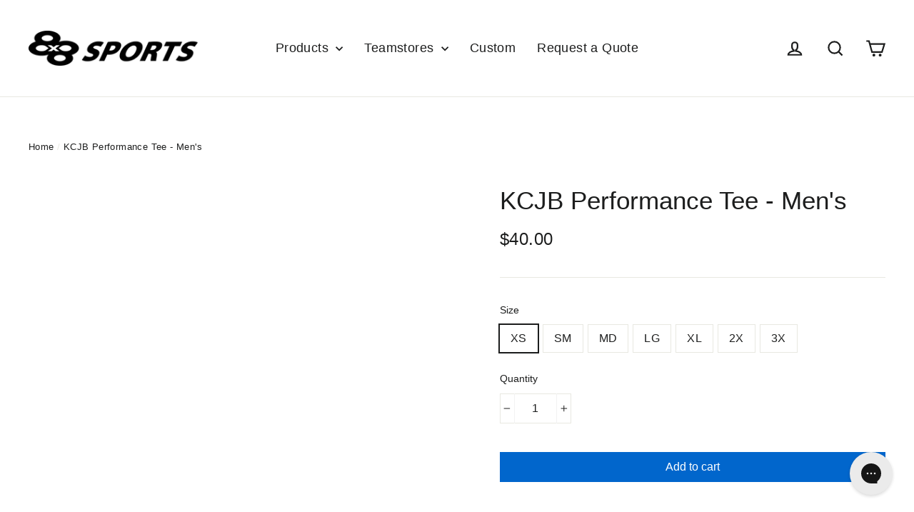

--- FILE ---
content_type: text/html; charset=utf-8
request_url: https://www.8x8sports.com/products/kc-mens-performance-tee
body_size: 51499
content:
<!doctype html>
<html class="no-js" lang="en">
<head>
<script type="application/vnd.locksmith+json" data-locksmith>{"version":"v256","locked":false,"initialized":true,"scope":"product","access_granted":true,"access_denied":false,"requires_customer":false,"manual_lock":false,"remote_lock":false,"has_timeout":false,"remote_rendered":null,"hide_resource":false,"hide_links_to_resource":false,"transparent":true,"locks":{"all":[],"opened":[]},"keys":[],"keys_signature":"c8c5b3a5985e6f385bd50c0b8043469328f1e7d987e57596661f8fc558872ccd","state":{"template":"product","theme":128368672929,"product":"kc-mens-performance-tee","collection":null,"page":null,"blog":null,"article":null,"app":null},"now":1770136486,"path":"\/products\/kc-mens-performance-tee","locale_root_url":"\/","canonical_url":"https:\/\/www.8x8sports.com\/products\/kc-mens-performance-tee","customer_id":null,"customer_id_signature":"c8c5b3a5985e6f385bd50c0b8043469328f1e7d987e57596661f8fc558872ccd","cart":null}</script><script data-locksmith>!function(){undefined;!function(){var s=window.Locksmith={},e=document.querySelector('script[type="application/vnd.locksmith+json"]'),n=e&&e.innerHTML;if(s.state={},s.util={},s.loading=!1,n)try{s.state=JSON.parse(n)}catch(d){}if(document.addEventListener&&document.querySelector){var o,a,i,t=[76,79,67,75,83,77,73,84,72,49,49],c=function(){a=t.slice(0)},l="style",r=function(e){e&&27!==e.keyCode&&"click"!==e.type||(document.removeEventListener("keydown",r),document.removeEventListener("click",r),o&&document.body.removeChild(o),o=null)};c(),document.addEventListener("keyup",function(e){if(e.keyCode===a[0]){if(clearTimeout(i),a.shift(),0<a.length)return void(i=setTimeout(c,1e3));c(),r(),(o=document.createElement("div"))[l].width="50%",o[l].maxWidth="1000px",o[l].height="85%",o[l].border="1px rgba(0, 0, 0, 0.2) solid",o[l].background="rgba(255, 255, 255, 0.99)",o[l].borderRadius="4px",o[l].position="fixed",o[l].top="50%",o[l].left="50%",o[l].transform="translateY(-50%) translateX(-50%)",o[l].boxShadow="0 2px 5px rgba(0, 0, 0, 0.3), 0 0 100vh 100vw rgba(0, 0, 0, 0.5)",o[l].zIndex="2147483645";var t=document.createElement("textarea");t.value=JSON.stringify(JSON.parse(n),null,2),t[l].border="none",t[l].display="block",t[l].boxSizing="border-box",t[l].width="100%",t[l].height="100%",t[l].background="transparent",t[l].padding="22px",t[l].fontFamily="monospace",t[l].fontSize="14px",t[l].color="#333",t[l].resize="none",t[l].outline="none",t.readOnly=!0,o.appendChild(t),document.body.appendChild(o),t.addEventListener("click",function(e){e.stopImmediatePropagation()}),t.select(),document.addEventListener("keydown",r),document.addEventListener("click",r)}})}s.isEmbedded=-1!==window.location.search.indexOf("_ab=0&_fd=0&_sc=1"),s.path=s.state.path||window.location.pathname,s.basePath=s.state.locale_root_url.concat("/apps/locksmith").replace(/^\/\//,"/"),s.reloading=!1,s.util.console=window.console||{log:function(){},error:function(){}},s.util.makeUrl=function(e,t){var n,o=s.basePath+e,a=[],i=s.cache();for(n in i)a.push(n+"="+encodeURIComponent(i[n]));for(n in t)a.push(n+"="+encodeURIComponent(t[n]));return s.state.customer_id&&(a.push("customer_id="+encodeURIComponent(s.state.customer_id)),a.push("customer_id_signature="+encodeURIComponent(s.state.customer_id_signature))),o+=(-1===o.indexOf("?")?"?":"&")+a.join("&")},s._initializeCallbacks=[],s.on=function(e,t){if("initialize"!==e)throw'Locksmith.on() currently only supports the "initialize" event';s._initializeCallbacks.push(t)},s.initializeSession=function(e){if(!s.isEmbedded){var t=!1,n=!0,o=!0;(e=e||{}).silent&&(o=n=!(t=!0)),s.ping({silent:t,spinner:n,reload:o,callback:function(){s._initializeCallbacks.forEach(function(e){e()})}})}},s.cache=function(e){var t={};try{var n=function a(e){return(document.cookie.match("(^|; )"+e+"=([^;]*)")||0)[2]};t=JSON.parse(decodeURIComponent(n("locksmith-params")||"{}"))}catch(d){}if(e){for(var o in e)t[o]=e[o];document.cookie="locksmith-params=; expires=Thu, 01 Jan 1970 00:00:00 GMT; path=/",document.cookie="locksmith-params="+encodeURIComponent(JSON.stringify(t))+"; path=/"}return t},s.cache.cart=s.state.cart,s.cache.cartLastSaved=null,s.params=s.cache(),s.util.reload=function(){s.reloading=!0;try{window.location.href=window.location.href.replace(/#.*/,"")}catch(d){s.util.console.error("Preferred reload method failed",d),window.location.reload()}},s.cache.saveCart=function(e){if(!s.cache.cart||s.cache.cart===s.cache.cartLastSaved)return e?e():null;var t=s.cache.cartLastSaved;s.cache.cartLastSaved=s.cache.cart,fetch("/cart/update.js",{method:"POST",headers:{"Content-Type":"application/json",Accept:"application/json"},body:JSON.stringify({attributes:{locksmith:s.cache.cart}})}).then(function(e){if(!e.ok)throw new Error("Cart update failed: "+e.status);return e.json()}).then(function(){e&&e()})["catch"](function(e){if(s.cache.cartLastSaved=t,!s.reloading)throw e})},s.util.spinnerHTML='<style>body{background:#FFF}@keyframes spin{from{transform:rotate(0deg)}to{transform:rotate(360deg)}}#loading{display:flex;width:100%;height:50vh;color:#777;align-items:center;justify-content:center}#loading .spinner{display:block;animation:spin 600ms linear infinite;position:relative;width:50px;height:50px}#loading .spinner-ring{stroke:currentColor;stroke-dasharray:100%;stroke-width:2px;stroke-linecap:round;fill:none}</style><div id="loading"><div class="spinner"><svg width="100%" height="100%"><svg preserveAspectRatio="xMinYMin"><circle class="spinner-ring" cx="50%" cy="50%" r="45%"></circle></svg></svg></div></div>',s.util.clobberBody=function(e){document.body.innerHTML=e},s.util.clobberDocument=function(e){e.responseText&&(e=e.responseText),document.documentElement&&document.removeChild(document.documentElement);var t=document.open("text/html","replace");t.writeln(e),t.close(),setTimeout(function(){var e=t.querySelector("[autofocus]");e&&e.focus()},100)},s.util.serializeForm=function(e){if(e&&"FORM"===e.nodeName){var t,n,o={};for(t=e.elements.length-1;0<=t;t-=1)if(""!==e.elements[t].name)switch(e.elements[t].nodeName){case"INPUT":switch(e.elements[t].type){default:case"text":case"hidden":case"password":case"button":case"reset":case"submit":o[e.elements[t].name]=e.elements[t].value;break;case"checkbox":case"radio":e.elements[t].checked&&(o[e.elements[t].name]=e.elements[t].value);break;case"file":}break;case"TEXTAREA":o[e.elements[t].name]=e.elements[t].value;break;case"SELECT":switch(e.elements[t].type){case"select-one":o[e.elements[t].name]=e.elements[t].value;break;case"select-multiple":for(n=e.elements[t].options.length-1;0<=n;n-=1)e.elements[t].options[n].selected&&(o[e.elements[t].name]=e.elements[t].options[n].value)}break;case"BUTTON":switch(e.elements[t].type){case"reset":case"submit":case"button":o[e.elements[t].name]=e.elements[t].value}}return o}},s.util.on=function(e,i,s,t){t=t||document;var c="locksmith-"+e+i,n=function(e){var t=e.target,n=e.target.parentElement,o=t&&t.className&&(t.className.baseVal||t.className)||"",a=n&&n.className&&(n.className.baseVal||n.className)||"";("string"==typeof o&&-1!==o.split(/\s+/).indexOf(i)||"string"==typeof a&&-1!==a.split(/\s+/).indexOf(i))&&!e[c]&&(e[c]=!0,s(e))};t.attachEvent?t.attachEvent(e,n):t.addEventListener(e,n,!1)},s.util.enableActions=function(e){s.util.on("click","locksmith-action",function(e){e.preventDefault();var t=e.target;t.dataset.confirmWith&&!confirm(t.dataset.confirmWith)||(t.disabled=!0,t.innerText=t.dataset.disableWith,s.post("/action",t.dataset.locksmithParams,{spinner:!1,type:"text",success:function(e){(e=JSON.parse(e.responseText)).message&&alert(e.message),s.util.reload()}}))},e)},s.util.inject=function(e,t){var n=["data","locksmith","append"];if(-1!==t.indexOf(n.join("-"))){var o=document.createElement("div");o.innerHTML=t,e.appendChild(o)}else e.innerHTML=t;var a,i,s=e.querySelectorAll("script");for(i=0;i<s.length;++i){a=s[i];var c=document.createElement("script");if(a.type&&(c.type=a.type),a.src)c.src=a.src;else{var l=document.createTextNode(a.innerHTML);c.appendChild(l)}e.appendChild(c)}var r=e.querySelector("[autofocus]");r&&r.focus()},s.post=function(e,t,n){!1!==(n=n||{}).spinner&&s.util.clobberBody(s.util.spinnerHTML);var o={};n.container===document?(o.layout=1,n.success=function(e){s.util.clobberDocument(e)}):n.container&&(o.layout=0,n.success=function(e){var t=document.getElementById(n.container);s.util.inject(t,e),t.id===t.firstChild.id&&t.parentElement.replaceChild(t.firstChild,t)}),n.form_type&&(t.form_type=n.form_type),n.include_layout_classes!==undefined&&(t.include_layout_classes=n.include_layout_classes),n.lock_id!==undefined&&(t.lock_id=n.lock_id),s.loading=!0;var a=s.util.makeUrl(e,o),i="json"===n.type||"text"===n.type;fetch(a,{method:"POST",headers:{"Content-Type":"application/json",Accept:i?"application/json":"text/html"},body:JSON.stringify(t)}).then(function(e){if(!e.ok)throw new Error("Request failed: "+e.status);return e.text()}).then(function(e){var t=n.success||s.util.clobberDocument;t(i?{responseText:e}:e)})["catch"](function(e){if(!s.reloading)if("dashboard.weglot.com"!==window.location.host){if(!n.silent)throw alert("Something went wrong! Please refresh and try again."),e;console.error(e)}else console.error(e)})["finally"](function(){s.loading=!1})},s.postResource=function(e,t){e.path=s.path,e.search=window.location.search,e.state=s.state,e.passcode&&(e.passcode=e.passcode.trim()),e.email&&(e.email=e.email.trim()),e.state.cart=s.cache.cart,e.locksmith_json=s.jsonTag,e.locksmith_json_signature=s.jsonTagSignature,s.post("/resource",e,t)},s.ping=function(e){if(!s.isEmbedded){e=e||{};var t=function(){e.reload?s.util.reload():"function"==typeof e.callback&&e.callback()};s.post("/ping",{path:s.path,search:window.location.search,state:s.state},{spinner:!!e.spinner,silent:"undefined"==typeof e.silent||e.silent,type:"text",success:function(e){e&&e.responseText?((e=JSON.parse(e.responseText)).messages&&0<e.messages.length&&s.showMessages(e.messages),e.cart&&s.cache.cart!==e.cart?(s.cache.cart=e.cart,s.cache.saveCart(function(){t(),e.cart&&e.cart.match(/^.+:/)&&s.util.reload()})):t()):console.error("[Locksmith] Invalid result in ping callback:",e)}})}},s.timeoutMonitor=function(){var e=s.cache.cart;s.ping({callback:function(){e!==s.cache.cart||setTimeout(function(){s.timeoutMonitor()},6e4)}})},s.showMessages=function(e){var t=document.createElement("div");t.style.position="fixed",t.style.left=0,t.style.right=0,t.style.bottom="-50px",t.style.opacity=0,t.style.background="#191919",t.style.color="#ddd",t.style.transition="bottom 0.2s, opacity 0.2s",t.style.zIndex=999999,t.innerHTML="        <style>          .locksmith-ab .locksmith-b { display: none; }          .locksmith-ab.toggled .locksmith-b { display: flex; }          .locksmith-ab.toggled .locksmith-a { display: none; }          .locksmith-flex { display: flex; flex-wrap: wrap; justify-content: space-between; align-items: center; padding: 10px 20px; }          .locksmith-message + .locksmith-message { border-top: 1px #555 solid; }          .locksmith-message a { color: inherit; font-weight: bold; }          .locksmith-message a:hover { color: inherit; opacity: 0.8; }          a.locksmith-ab-toggle { font-weight: inherit; text-decoration: underline; }          .locksmith-text { flex-grow: 1; }          .locksmith-cta { flex-grow: 0; text-align: right; }          .locksmith-cta button { transform: scale(0.8); transform-origin: left; }          .locksmith-cta > * { display: block; }          .locksmith-cta > * + * { margin-top: 10px; }          .locksmith-message a.locksmith-close { flex-grow: 0; text-decoration: none; margin-left: 15px; font-size: 30px; font-family: monospace; display: block; padding: 2px 10px; }                    @media screen and (max-width: 600px) {            .locksmith-wide-only { display: none !important; }            .locksmith-flex { padding: 0 15px; }            .locksmith-flex > * { margin-top: 5px; margin-bottom: 5px; }            .locksmith-cta { text-align: left; }          }                    @media screen and (min-width: 601px) {            .locksmith-narrow-only { display: none !important; }          }        </style>      "+e.map(function(e){return'<div class="locksmith-message">'+e+"</div>"}).join(""),document.body.appendChild(t),document.body.style.position="relative",document.body.parentElement.style.paddingBottom=t.offsetHeight+"px",setTimeout(function(){t.style.bottom=0,t.style.opacity=1},50),s.util.on("click","locksmith-ab-toggle",function(e){e.preventDefault();for(var t=e.target.parentElement;-1===t.className.split(" ").indexOf("locksmith-ab");)t=t.parentElement;-1!==t.className.split(" ").indexOf("toggled")?t.className=t.className.replace("toggled",""):t.className=t.className+" toggled"}),s.util.enableActions(t)}}()}();</script>
      <script data-locksmith>Locksmith.cache.cart=null</script>

  <script data-locksmith>Locksmith.jsonTag="{\"version\":\"v256\",\"locked\":false,\"initialized\":true,\"scope\":\"product\",\"access_granted\":true,\"access_denied\":false,\"requires_customer\":false,\"manual_lock\":false,\"remote_lock\":false,\"has_timeout\":false,\"remote_rendered\":null,\"hide_resource\":false,\"hide_links_to_resource\":false,\"transparent\":true,\"locks\":{\"all\":[],\"opened\":[]},\"keys\":[],\"keys_signature\":\"c8c5b3a5985e6f385bd50c0b8043469328f1e7d987e57596661f8fc558872ccd\",\"state\":{\"template\":\"product\",\"theme\":128368672929,\"product\":\"kc-mens-performance-tee\",\"collection\":null,\"page\":null,\"blog\":null,\"article\":null,\"app\":null},\"now\":1770136486,\"path\":\"\\\/products\\\/kc-mens-performance-tee\",\"locale_root_url\":\"\\\/\",\"canonical_url\":\"https:\\\/\\\/www.8x8sports.com\\\/products\\\/kc-mens-performance-tee\",\"customer_id\":null,\"customer_id_signature\":\"c8c5b3a5985e6f385bd50c0b8043469328f1e7d987e57596661f8fc558872ccd\",\"cart\":null}";Locksmith.jsonTagSignature="06222d08e5f8fc39d853118e825d547749383b02d87800857efb3994275f824d"</script>
<!-- Preorder Panda Pixel start-->
<script async src='https://pre.bossapps.co/js/script?shop=8x8-sports.myshopify.com'></script>
<!-- Preorder Panda Pixel ended-->





  <meta charset="utf-8">
  <meta http-equiv="X-UA-Compatible" content="IE=edge,chrome=1">
  <meta name="viewport" content="width=device-width,initial-scale=1">
  <meta name="theme-color" content="#0066cc">
  <link rel="canonical" href="https://www.8x8sports.com/products/kc-mens-performance-tee">
  <link rel="preconnect" href="https://cdn.shopify.com">
  <link rel="preconnect" href="https://fonts.shopifycdn.com">
  <link rel="dns-prefetch" href="https://productreviews.shopifycdn.com">
  <link rel="dns-prefetch" href="https://ajax.googleapis.com">
  <link rel="dns-prefetch" href="https://maps.googleapis.com">
  <link rel="dns-prefetch" href="https://maps.gstatic.com"><title>KCJB Performance Tee - Men&#39;s
&ndash; 8x8 Sports
</title>
<meta name="description" content="Description Our Performance Tee was designed to handle your toughest workouts keeping you dry and in style. The fabric is ultra-soft and smooth, with extreme comfort and very little weight. Side panels deliver strategic ventilation with sweat wicking material that dries really fast. Features 92% Polyester, 8% Elastane ">
<meta property="og:site_name" content="8x8 Sports">
  <meta property="og:url" content="https://www.8x8sports.com/products/kc-mens-performance-tee"><meta property="og:title" content="KCJB Performance Tee - Men&#39;s">
<meta property="og:type" content="product">
<meta property="og:description" content="Description Our Performance Tee was designed to handle your toughest workouts keeping you dry and in style. The fabric is ultra-soft and smooth, with extreme comfort and very little weight. Side panels deliver strategic ventilation with sweat wicking material that dries really fast. Features 92% Polyester, 8% Elastane ">
<meta property="og:image" content="http://www.8x8sports.com/cdn/shop/products/Mens-Performance-Tee_1200x1200.jpg?v=1681004214">
  <meta property="og:image:secure_url" content="https://www.8x8sports.com/cdn/shop/products/Mens-Performance-Tee_1200x1200.jpg?v=1681004214">
  <meta name="twitter:site" content="@8x8Sports">
  <meta name="twitter:card" content="summary_large_image"><meta name="twitter:title" content="KCJB Performance Tee - Men's">
<meta name="twitter:description" content="Description Our Performance Tee was designed to handle your toughest workouts keeping you dry and in style. The fabric is ultra-soft and smooth, with extreme comfort and very little weight. Side panels deliver strategic ventilation with sweat wicking material that dries really fast. Features 92% Polyester, 8% Elastane ">
<style data-shopify>
  

  
  
  
</style><link href="//www.8x8sports.com/cdn/shop/t/5/assets/theme.css?v=127250984779913810321698443642" rel="stylesheet" type="text/css" media="all" />
<style data-shopify>:root {
    --typeHeaderPrimary: "system_ui";
    --typeHeaderFallback: -apple-system, 'Segoe UI', Roboto, 'Helvetica Neue', 'Noto Sans', 'Liberation Sans', Arial, sans-serif, 'Apple Color Emoji', 'Segoe UI Emoji', 'Segoe UI Symbol', 'Noto Color Emoji';
    --typeHeaderSize: 35px;
    --typeHeaderWeight: 400;
    --typeHeaderLineHeight: 1.5;
    --typeHeaderSpacing: 0.0em;

    --typeBasePrimary:"system_ui";
    --typeBaseFallback:-apple-system, 'Segoe UI', Roboto, 'Helvetica Neue', 'Noto Sans', 'Liberation Sans', Arial, sans-serif, 'Apple Color Emoji', 'Segoe UI Emoji', 'Segoe UI Symbol', 'Noto Color Emoji';
    --typeBaseSize: 16px;
    --typeBaseWeight: 400;
    --typeBaseLineHeight: 1.5;
    --typeBaseSpacing: 0.025em;

    --iconWeight: 5px;
    --iconLinecaps: miter;
  }

  
.collection-hero__content:before,
  .hero__image-wrapper:before,
  .hero__media:before {
    background-image: linear-gradient(to bottom, rgba(0, 0, 0, 0.0) 0%, rgba(0, 0, 0, 0.0) 40%, rgba(0, 0, 0, 0.5) 100%);
  }

  .skrim__item-content .skrim__overlay:after {
    background-image: linear-gradient(to bottom, rgba(0, 0, 0, 0.0) 30%, rgba(0, 0, 0, 0.5) 100%);
  }</style><script>
    document.documentElement.className = document.documentElement.className.replace('no-js', 'js');

    window.theme = window.theme || {};
    theme.routes = {
      cart: "/cart",
      cartAdd: "/cart/add.js",
      cartChange: "/cart/change"
    };
    theme.strings = {
      soldOut: "Sold Out",
      unavailable: "Unavailable",
      stockLabel: "[count] in stock",
      willNotShipUntil: "Will not ship until [date]",
      willBeInStockAfter: "Will be in stock after [date]",
      waitingForStock: "Inventory on the way",
      cartSavings: "You're saving [savings]",
      cartEmpty: "Your cart is currently empty.",
      cartTermsConfirmation: "You must agree with the terms and conditions of sales to check out"
    };
    theme.settings = {
      dynamicVariantsEnable: true,
      dynamicVariantType: "button",
      cartType: "drawer",
      moneyFormat: "${{amount}}",
      predictiveSearch: true,
      predictiveSearchType: "product,article,page,collection",
      inventoryThreshold: 10,
      quickView: true,
      themeName: 'Motion',
      themeVersion: "5.3.0"
    };
  </script>

  <script>window.performance && window.performance.mark && window.performance.mark('shopify.content_for_header.start');</script><meta id="shopify-digital-wallet" name="shopify-digital-wallet" content="/49683071137/digital_wallets/dialog">
<meta name="shopify-checkout-api-token" content="c6d5df976d137bf5442368935b2e6da0">
<meta id="in-context-paypal-metadata" data-shop-id="49683071137" data-venmo-supported="false" data-environment="production" data-locale="en_US" data-paypal-v4="true" data-currency="USD">
<link rel="alternate" type="application/json+oembed" href="https://www.8x8sports.com/products/kc-mens-performance-tee.oembed">
<script async="async" src="/checkouts/internal/preloads.js?locale=en-US"></script>
<link rel="preconnect" href="https://shop.app" crossorigin="anonymous">
<script async="async" src="https://shop.app/checkouts/internal/preloads.js?locale=en-US&shop_id=49683071137" crossorigin="anonymous"></script>
<script id="apple-pay-shop-capabilities" type="application/json">{"shopId":49683071137,"countryCode":"US","currencyCode":"USD","merchantCapabilities":["supports3DS"],"merchantId":"gid:\/\/shopify\/Shop\/49683071137","merchantName":"8x8 Sports","requiredBillingContactFields":["postalAddress","email","phone"],"requiredShippingContactFields":["postalAddress","email","phone"],"shippingType":"shipping","supportedNetworks":["visa","masterCard","amex"],"total":{"type":"pending","label":"8x8 Sports","amount":"1.00"},"shopifyPaymentsEnabled":true,"supportsSubscriptions":true}</script>
<script id="shopify-features" type="application/json">{"accessToken":"c6d5df976d137bf5442368935b2e6da0","betas":["rich-media-storefront-analytics"],"domain":"www.8x8sports.com","predictiveSearch":true,"shopId":49683071137,"locale":"en"}</script>
<script>var Shopify = Shopify || {};
Shopify.shop = "8x8-sports.myshopify.com";
Shopify.locale = "en";
Shopify.currency = {"active":"USD","rate":"1.0"};
Shopify.country = "US";
Shopify.theme = {"name":"Motion-v5.3.0 3\/9\/23","id":128368672929,"schema_name":"Motion","schema_version":"5.3.0","theme_store_id":null,"role":"main"};
Shopify.theme.handle = "null";
Shopify.theme.style = {"id":null,"handle":null};
Shopify.cdnHost = "www.8x8sports.com/cdn";
Shopify.routes = Shopify.routes || {};
Shopify.routes.root = "/";</script>
<script type="module">!function(o){(o.Shopify=o.Shopify||{}).modules=!0}(window);</script>
<script>!function(o){function n(){var o=[];function n(){o.push(Array.prototype.slice.apply(arguments))}return n.q=o,n}var t=o.Shopify=o.Shopify||{};t.loadFeatures=n(),t.autoloadFeatures=n()}(window);</script>
<script>
  window.ShopifyPay = window.ShopifyPay || {};
  window.ShopifyPay.apiHost = "shop.app\/pay";
  window.ShopifyPay.redirectState = null;
</script>
<script id="shop-js-analytics" type="application/json">{"pageType":"product"}</script>
<script defer="defer" async type="module" src="//www.8x8sports.com/cdn/shopifycloud/shop-js/modules/v2/client.init-shop-cart-sync_BN7fPSNr.en.esm.js"></script>
<script defer="defer" async type="module" src="//www.8x8sports.com/cdn/shopifycloud/shop-js/modules/v2/chunk.common_Cbph3Kss.esm.js"></script>
<script defer="defer" async type="module" src="//www.8x8sports.com/cdn/shopifycloud/shop-js/modules/v2/chunk.modal_DKumMAJ1.esm.js"></script>
<script type="module">
  await import("//www.8x8sports.com/cdn/shopifycloud/shop-js/modules/v2/client.init-shop-cart-sync_BN7fPSNr.en.esm.js");
await import("//www.8x8sports.com/cdn/shopifycloud/shop-js/modules/v2/chunk.common_Cbph3Kss.esm.js");
await import("//www.8x8sports.com/cdn/shopifycloud/shop-js/modules/v2/chunk.modal_DKumMAJ1.esm.js");

  window.Shopify.SignInWithShop?.initShopCartSync?.({"fedCMEnabled":true,"windoidEnabled":true});

</script>
<script>
  window.Shopify = window.Shopify || {};
  if (!window.Shopify.featureAssets) window.Shopify.featureAssets = {};
  window.Shopify.featureAssets['shop-js'] = {"shop-cart-sync":["modules/v2/client.shop-cart-sync_CJVUk8Jm.en.esm.js","modules/v2/chunk.common_Cbph3Kss.esm.js","modules/v2/chunk.modal_DKumMAJ1.esm.js"],"init-fed-cm":["modules/v2/client.init-fed-cm_7Fvt41F4.en.esm.js","modules/v2/chunk.common_Cbph3Kss.esm.js","modules/v2/chunk.modal_DKumMAJ1.esm.js"],"init-shop-email-lookup-coordinator":["modules/v2/client.init-shop-email-lookup-coordinator_Cc088_bR.en.esm.js","modules/v2/chunk.common_Cbph3Kss.esm.js","modules/v2/chunk.modal_DKumMAJ1.esm.js"],"init-windoid":["modules/v2/client.init-windoid_hPopwJRj.en.esm.js","modules/v2/chunk.common_Cbph3Kss.esm.js","modules/v2/chunk.modal_DKumMAJ1.esm.js"],"shop-button":["modules/v2/client.shop-button_B0jaPSNF.en.esm.js","modules/v2/chunk.common_Cbph3Kss.esm.js","modules/v2/chunk.modal_DKumMAJ1.esm.js"],"shop-cash-offers":["modules/v2/client.shop-cash-offers_DPIskqss.en.esm.js","modules/v2/chunk.common_Cbph3Kss.esm.js","modules/v2/chunk.modal_DKumMAJ1.esm.js"],"shop-toast-manager":["modules/v2/client.shop-toast-manager_CK7RT69O.en.esm.js","modules/v2/chunk.common_Cbph3Kss.esm.js","modules/v2/chunk.modal_DKumMAJ1.esm.js"],"init-shop-cart-sync":["modules/v2/client.init-shop-cart-sync_BN7fPSNr.en.esm.js","modules/v2/chunk.common_Cbph3Kss.esm.js","modules/v2/chunk.modal_DKumMAJ1.esm.js"],"init-customer-accounts-sign-up":["modules/v2/client.init-customer-accounts-sign-up_CfPf4CXf.en.esm.js","modules/v2/client.shop-login-button_DeIztwXF.en.esm.js","modules/v2/chunk.common_Cbph3Kss.esm.js","modules/v2/chunk.modal_DKumMAJ1.esm.js"],"pay-button":["modules/v2/client.pay-button_CgIwFSYN.en.esm.js","modules/v2/chunk.common_Cbph3Kss.esm.js","modules/v2/chunk.modal_DKumMAJ1.esm.js"],"init-customer-accounts":["modules/v2/client.init-customer-accounts_DQ3x16JI.en.esm.js","modules/v2/client.shop-login-button_DeIztwXF.en.esm.js","modules/v2/chunk.common_Cbph3Kss.esm.js","modules/v2/chunk.modal_DKumMAJ1.esm.js"],"avatar":["modules/v2/client.avatar_BTnouDA3.en.esm.js"],"init-shop-for-new-customer-accounts":["modules/v2/client.init-shop-for-new-customer-accounts_CsZy_esa.en.esm.js","modules/v2/client.shop-login-button_DeIztwXF.en.esm.js","modules/v2/chunk.common_Cbph3Kss.esm.js","modules/v2/chunk.modal_DKumMAJ1.esm.js"],"shop-follow-button":["modules/v2/client.shop-follow-button_BRMJjgGd.en.esm.js","modules/v2/chunk.common_Cbph3Kss.esm.js","modules/v2/chunk.modal_DKumMAJ1.esm.js"],"checkout-modal":["modules/v2/client.checkout-modal_B9Drz_yf.en.esm.js","modules/v2/chunk.common_Cbph3Kss.esm.js","modules/v2/chunk.modal_DKumMAJ1.esm.js"],"shop-login-button":["modules/v2/client.shop-login-button_DeIztwXF.en.esm.js","modules/v2/chunk.common_Cbph3Kss.esm.js","modules/v2/chunk.modal_DKumMAJ1.esm.js"],"lead-capture":["modules/v2/client.lead-capture_DXYzFM3R.en.esm.js","modules/v2/chunk.common_Cbph3Kss.esm.js","modules/v2/chunk.modal_DKumMAJ1.esm.js"],"shop-login":["modules/v2/client.shop-login_CA5pJqmO.en.esm.js","modules/v2/chunk.common_Cbph3Kss.esm.js","modules/v2/chunk.modal_DKumMAJ1.esm.js"],"payment-terms":["modules/v2/client.payment-terms_BxzfvcZJ.en.esm.js","modules/v2/chunk.common_Cbph3Kss.esm.js","modules/v2/chunk.modal_DKumMAJ1.esm.js"]};
</script>
<script>(function() {
  var isLoaded = false;
  function asyncLoad() {
    if (isLoaded) return;
    isLoaded = true;
    var urls = ["https:\/\/sellup.herokuapp.com\/upseller.js?shop=8x8-sports.myshopify.com","https:\/\/sellup.herokuapp.com\/kartifyjs\/kartify.js?shop=8x8-sports.myshopify.com","https:\/\/api.fastbundle.co\/scripts\/src.js?shop=8x8-sports.myshopify.com","https:\/\/zooomyapps.com\/morelikethis\/ZooomyRelated.js?shop=8x8-sports.myshopify.com","https:\/\/zooomyapps.com\/morelikethis\/ZooomyRelatedOrderCapture.js?shop=8x8-sports.myshopify.com","https:\/\/zooomyapps.com\/morelikethis\/RelatedOrder.js?shop=8x8-sports.myshopify.com","\/\/cdn.shopify.com\/proxy\/051d4db8e97959e1b4c67a932bfe883fd9d2019eb4bdc29f4acad72b6edca77e\/static.cdn.printful.com\/static\/js\/external\/shopify-product-customizer.js?v=0.28\u0026shop=8x8-sports.myshopify.com\u0026sp-cache-control=cHVibGljLCBtYXgtYWdlPTkwMA","https:\/\/config.gorgias.chat\/bundle-loader\/01H6VVCRHBCKYF3H1PSSPQST9M?source=shopify1click\u0026shop=8x8-sports.myshopify.com","https:\/\/api.preproduct.io\/preproduct-embed.js?shop=8x8-sports.myshopify.com","https:\/\/cdn.nfcube.com\/instafeed-dea1fb15759b22b1cf2c0b8eabd5148c.js?shop=8x8-sports.myshopify.com","https:\/\/public.9gtb.com\/loader.js?g_cvt_id=ecb8ecc3-f089-47d3-9f6d-45e8379bd118\u0026shop=8x8-sports.myshopify.com"];
    for (var i = 0; i < urls.length; i++) {
      var s = document.createElement('script');
      s.type = 'text/javascript';
      s.async = true;
      s.src = urls[i];
      var x = document.getElementsByTagName('script')[0];
      x.parentNode.insertBefore(s, x);
    }
  };
  if(window.attachEvent) {
    window.attachEvent('onload', asyncLoad);
  } else {
    window.addEventListener('load', asyncLoad, false);
  }
})();</script>
<script id="__st">var __st={"a":49683071137,"offset":-28800,"reqid":"fa1c3d06-7268-4db2-8074-cfe1b5563890-1770136486","pageurl":"www.8x8sports.com\/products\/kc-mens-performance-tee","u":"91a612bfda18","p":"product","rtyp":"product","rid":7685863473313};</script>
<script>window.ShopifyPaypalV4VisibilityTracking = true;</script>
<script id="captcha-bootstrap">!function(){'use strict';const t='contact',e='account',n='new_comment',o=[[t,t],['blogs',n],['comments',n],[t,'customer']],c=[[e,'customer_login'],[e,'guest_login'],[e,'recover_customer_password'],[e,'create_customer']],r=t=>t.map((([t,e])=>`form[action*='/${t}']:not([data-nocaptcha='true']) input[name='form_type'][value='${e}']`)).join(','),a=t=>()=>t?[...document.querySelectorAll(t)].map((t=>t.form)):[];function s(){const t=[...o],e=r(t);return a(e)}const i='password',u='form_key',d=['recaptcha-v3-token','g-recaptcha-response','h-captcha-response',i],f=()=>{try{return window.sessionStorage}catch{return}},m='__shopify_v',_=t=>t.elements[u];function p(t,e,n=!1){try{const o=window.sessionStorage,c=JSON.parse(o.getItem(e)),{data:r}=function(t){const{data:e,action:n}=t;return t[m]||n?{data:e,action:n}:{data:t,action:n}}(c);for(const[e,n]of Object.entries(r))t.elements[e]&&(t.elements[e].value=n);n&&o.removeItem(e)}catch(o){console.error('form repopulation failed',{error:o})}}const l='form_type',E='cptcha';function T(t){t.dataset[E]=!0}const w=window,h=w.document,L='Shopify',v='ce_forms',y='captcha';let A=!1;((t,e)=>{const n=(g='f06e6c50-85a8-45c8-87d0-21a2b65856fe',I='https://cdn.shopify.com/shopifycloud/storefront-forms-hcaptcha/ce_storefront_forms_captcha_hcaptcha.v1.5.2.iife.js',D={infoText:'Protected by hCaptcha',privacyText:'Privacy',termsText:'Terms'},(t,e,n)=>{const o=w[L][v],c=o.bindForm;if(c)return c(t,g,e,D).then(n);var r;o.q.push([[t,g,e,D],n]),r=I,A||(h.body.append(Object.assign(h.createElement('script'),{id:'captcha-provider',async:!0,src:r})),A=!0)});var g,I,D;w[L]=w[L]||{},w[L][v]=w[L][v]||{},w[L][v].q=[],w[L][y]=w[L][y]||{},w[L][y].protect=function(t,e){n(t,void 0,e),T(t)},Object.freeze(w[L][y]),function(t,e,n,w,h,L){const[v,y,A,g]=function(t,e,n){const i=e?o:[],u=t?c:[],d=[...i,...u],f=r(d),m=r(i),_=r(d.filter((([t,e])=>n.includes(e))));return[a(f),a(m),a(_),s()]}(w,h,L),I=t=>{const e=t.target;return e instanceof HTMLFormElement?e:e&&e.form},D=t=>v().includes(t);t.addEventListener('submit',(t=>{const e=I(t);if(!e)return;const n=D(e)&&!e.dataset.hcaptchaBound&&!e.dataset.recaptchaBound,o=_(e),c=g().includes(e)&&(!o||!o.value);(n||c)&&t.preventDefault(),c&&!n&&(function(t){try{if(!f())return;!function(t){const e=f();if(!e)return;const n=_(t);if(!n)return;const o=n.value;o&&e.removeItem(o)}(t);const e=Array.from(Array(32),(()=>Math.random().toString(36)[2])).join('');!function(t,e){_(t)||t.append(Object.assign(document.createElement('input'),{type:'hidden',name:u})),t.elements[u].value=e}(t,e),function(t,e){const n=f();if(!n)return;const o=[...t.querySelectorAll(`input[type='${i}']`)].map((({name:t})=>t)),c=[...d,...o],r={};for(const[a,s]of new FormData(t).entries())c.includes(a)||(r[a]=s);n.setItem(e,JSON.stringify({[m]:1,action:t.action,data:r}))}(t,e)}catch(e){console.error('failed to persist form',e)}}(e),e.submit())}));const S=(t,e)=>{t&&!t.dataset[E]&&(n(t,e.some((e=>e===t))),T(t))};for(const o of['focusin','change'])t.addEventListener(o,(t=>{const e=I(t);D(e)&&S(e,y())}));const B=e.get('form_key'),M=e.get(l),P=B&&M;t.addEventListener('DOMContentLoaded',(()=>{const t=y();if(P)for(const e of t)e.elements[l].value===M&&p(e,B);[...new Set([...A(),...v().filter((t=>'true'===t.dataset.shopifyCaptcha))])].forEach((e=>S(e,t)))}))}(h,new URLSearchParams(w.location.search),n,t,e,['guest_login'])})(!0,!0)}();</script>
<script integrity="sha256-4kQ18oKyAcykRKYeNunJcIwy7WH5gtpwJnB7kiuLZ1E=" data-source-attribution="shopify.loadfeatures" defer="defer" src="//www.8x8sports.com/cdn/shopifycloud/storefront/assets/storefront/load_feature-a0a9edcb.js" crossorigin="anonymous"></script>
<script crossorigin="anonymous" defer="defer" src="//www.8x8sports.com/cdn/shopifycloud/storefront/assets/shopify_pay/storefront-65b4c6d7.js?v=20250812"></script>
<script data-source-attribution="shopify.dynamic_checkout.dynamic.init">var Shopify=Shopify||{};Shopify.PaymentButton=Shopify.PaymentButton||{isStorefrontPortableWallets:!0,init:function(){window.Shopify.PaymentButton.init=function(){};var t=document.createElement("script");t.src="https://www.8x8sports.com/cdn/shopifycloud/portable-wallets/latest/portable-wallets.en.js",t.type="module",document.head.appendChild(t)}};
</script>
<script data-source-attribution="shopify.dynamic_checkout.buyer_consent">
  function portableWalletsHideBuyerConsent(e){var t=document.getElementById("shopify-buyer-consent"),n=document.getElementById("shopify-subscription-policy-button");t&&n&&(t.classList.add("hidden"),t.setAttribute("aria-hidden","true"),n.removeEventListener("click",e))}function portableWalletsShowBuyerConsent(e){var t=document.getElementById("shopify-buyer-consent"),n=document.getElementById("shopify-subscription-policy-button");t&&n&&(t.classList.remove("hidden"),t.removeAttribute("aria-hidden"),n.addEventListener("click",e))}window.Shopify?.PaymentButton&&(window.Shopify.PaymentButton.hideBuyerConsent=portableWalletsHideBuyerConsent,window.Shopify.PaymentButton.showBuyerConsent=portableWalletsShowBuyerConsent);
</script>
<script data-source-attribution="shopify.dynamic_checkout.cart.bootstrap">document.addEventListener("DOMContentLoaded",(function(){function t(){return document.querySelector("shopify-accelerated-checkout-cart, shopify-accelerated-checkout")}if(t())Shopify.PaymentButton.init();else{new MutationObserver((function(e,n){t()&&(Shopify.PaymentButton.init(),n.disconnect())})).observe(document.body,{childList:!0,subtree:!0})}}));
</script>
<link id="shopify-accelerated-checkout-styles" rel="stylesheet" media="screen" href="https://www.8x8sports.com/cdn/shopifycloud/portable-wallets/latest/accelerated-checkout-backwards-compat.css" crossorigin="anonymous">
<style id="shopify-accelerated-checkout-cart">
        #shopify-buyer-consent {
  margin-top: 1em;
  display: inline-block;
  width: 100%;
}

#shopify-buyer-consent.hidden {
  display: none;
}

#shopify-subscription-policy-button {
  background: none;
  border: none;
  padding: 0;
  text-decoration: underline;
  font-size: inherit;
  cursor: pointer;
}

#shopify-subscription-policy-button::before {
  box-shadow: none;
}

      </style>

<script>window.performance && window.performance.mark && window.performance.mark('shopify.content_for_header.end');</script>

  <script src="//www.8x8sports.com/cdn/shop/t/5/assets/vendor-scripts-v10.js" defer="defer"></script><link rel="preload" as="style" href="//www.8x8sports.com/cdn/shop/t/5/assets/currency-flags.css?v=75482696549506390791641575243" onload="this.onload=null;this.rel='stylesheet'">
    <noscript><link rel="stylesheet" href="//www.8x8sports.com/cdn/shop/t/5/assets/currency-flags.css?v=75482696549506390791641575243"></noscript><script src="//www.8x8sports.com/cdn/shop/t/5/assets/theme.min.js?v=98868845578387093861641575250" defer="defer"></script>
    <script>
const FastBundleConf = {"enable_bap_modal":false,"frontend_version":"1.22.18","storefront_record_submitted":false,"use_shopify_prices":false,"currencies":[{"id":1603581328,"code":"AED","conversion_fee":1.0,"roundup_number":0.0,"rounding_enabled":true},{"id":1603581329,"code":"AFN","conversion_fee":1.0,"roundup_number":0.0,"rounding_enabled":true},{"id":1603581330,"code":"ALL","conversion_fee":1.0,"roundup_number":0.0,"rounding_enabled":true},{"id":1603581331,"code":"AMD","conversion_fee":1.0,"roundup_number":0.0,"rounding_enabled":true},{"id":1603581332,"code":"ANG","conversion_fee":1.0,"roundup_number":0.0,"rounding_enabled":true},{"id":1603581333,"code":"AUD","conversion_fee":1.0,"roundup_number":0.0,"rounding_enabled":true},{"id":1603581334,"code":"AWG","conversion_fee":1.0,"roundup_number":0.0,"rounding_enabled":true},{"id":1603581335,"code":"AZN","conversion_fee":1.0,"roundup_number":0.0,"rounding_enabled":true},{"id":1603581336,"code":"BAM","conversion_fee":1.0,"roundup_number":0.0,"rounding_enabled":true},{"id":1603581337,"code":"BBD","conversion_fee":1.0,"roundup_number":0.0,"rounding_enabled":true},{"id":1603581338,"code":"BDT","conversion_fee":1.0,"roundup_number":0.0,"rounding_enabled":true},{"id":1603581339,"code":"BIF","conversion_fee":1.0,"roundup_number":0.0,"rounding_enabled":true},{"id":1603581340,"code":"BND","conversion_fee":1.0,"roundup_number":0.0,"rounding_enabled":true},{"id":1603581341,"code":"BOB","conversion_fee":1.0,"roundup_number":0.0,"rounding_enabled":true},{"id":1603581342,"code":"BSD","conversion_fee":1.0,"roundup_number":0.0,"rounding_enabled":true},{"id":1603581343,"code":"BWP","conversion_fee":1.0,"roundup_number":0.0,"rounding_enabled":true},{"id":1603581344,"code":"BZD","conversion_fee":1.0,"roundup_number":0.0,"rounding_enabled":true},{"id":1603581345,"code":"CAD","conversion_fee":1.0,"roundup_number":0.0,"rounding_enabled":true},{"id":1603581346,"code":"CDF","conversion_fee":1.0,"roundup_number":0.0,"rounding_enabled":true},{"id":1603581347,"code":"CHF","conversion_fee":1.0,"roundup_number":0.0,"rounding_enabled":true},{"id":1603581348,"code":"CNY","conversion_fee":1.0,"roundup_number":0.0,"rounding_enabled":true},{"id":1603581349,"code":"CRC","conversion_fee":1.0,"roundup_number":0.0,"rounding_enabled":true},{"id":1603581350,"code":"CVE","conversion_fee":1.0,"roundup_number":0.0,"rounding_enabled":true},{"id":1603581351,"code":"CZK","conversion_fee":1.0,"roundup_number":0.0,"rounding_enabled":true},{"id":1603581352,"code":"DJF","conversion_fee":1.0,"roundup_number":0.0,"rounding_enabled":true},{"id":1603581353,"code":"DKK","conversion_fee":1.0,"roundup_number":0.0,"rounding_enabled":true},{"id":1603581354,"code":"DOP","conversion_fee":1.0,"roundup_number":0.0,"rounding_enabled":true},{"id":1603581355,"code":"DZD","conversion_fee":1.0,"roundup_number":0.0,"rounding_enabled":true},{"id":1603581356,"code":"EGP","conversion_fee":1.0,"roundup_number":0.0,"rounding_enabled":true},{"id":1603581357,"code":"ETB","conversion_fee":1.0,"roundup_number":0.0,"rounding_enabled":true},{"id":1603581358,"code":"EUR","conversion_fee":1.0,"roundup_number":0.95,"rounding_enabled":true},{"id":1603581359,"code":"FJD","conversion_fee":1.0,"roundup_number":0.0,"rounding_enabled":true},{"id":1603581360,"code":"FKP","conversion_fee":1.0,"roundup_number":0.0,"rounding_enabled":true},{"id":1603581361,"code":"GBP","conversion_fee":1.0,"roundup_number":0.0,"rounding_enabled":true},{"id":1603581362,"code":"GMD","conversion_fee":1.0,"roundup_number":0.0,"rounding_enabled":true},{"id":1603581363,"code":"GNF","conversion_fee":1.0,"roundup_number":0.0,"rounding_enabled":true},{"id":1603581364,"code":"GTQ","conversion_fee":1.0,"roundup_number":0.0,"rounding_enabled":true},{"id":1603581365,"code":"GYD","conversion_fee":1.0,"roundup_number":0.0,"rounding_enabled":true},{"id":1603581366,"code":"HKD","conversion_fee":1.0,"roundup_number":0.0,"rounding_enabled":true},{"id":1603581367,"code":"HNL","conversion_fee":1.0,"roundup_number":0.0,"rounding_enabled":true},{"id":1603581368,"code":"HUF","conversion_fee":1.0,"roundup_number":0.0,"rounding_enabled":true},{"id":1603581369,"code":"IDR","conversion_fee":1.0,"roundup_number":0.0,"rounding_enabled":true},{"id":1603581370,"code":"ILS","conversion_fee":1.0,"roundup_number":0.0,"rounding_enabled":true},{"id":1603581371,"code":"INR","conversion_fee":1.0,"roundup_number":0.0,"rounding_enabled":true},{"id":1603581372,"code":"ISK","conversion_fee":1.0,"roundup_number":0.0,"rounding_enabled":true},{"id":1603581373,"code":"JMD","conversion_fee":1.0,"roundup_number":0.0,"rounding_enabled":true},{"id":1603581374,"code":"JPY","conversion_fee":1.0,"roundup_number":0.0,"rounding_enabled":true},{"id":1603581375,"code":"KES","conversion_fee":1.0,"roundup_number":0.0,"rounding_enabled":true},{"id":1603581376,"code":"KGS","conversion_fee":1.0,"roundup_number":0.0,"rounding_enabled":true},{"id":1603581377,"code":"KHR","conversion_fee":1.0,"roundup_number":0.0,"rounding_enabled":true},{"id":1603581378,"code":"KMF","conversion_fee":1.0,"roundup_number":0.0,"rounding_enabled":true},{"id":1603581379,"code":"KRW","conversion_fee":1.0,"roundup_number":0.0,"rounding_enabled":true},{"id":1603581380,"code":"KYD","conversion_fee":1.0,"roundup_number":0.0,"rounding_enabled":true},{"id":1603581381,"code":"KZT","conversion_fee":1.0,"roundup_number":0.0,"rounding_enabled":true},{"id":1603581382,"code":"LAK","conversion_fee":1.0,"roundup_number":0.0,"rounding_enabled":true},{"id":1603581383,"code":"LBP","conversion_fee":1.0,"roundup_number":0.0,"rounding_enabled":true},{"id":1603581384,"code":"LKR","conversion_fee":1.0,"roundup_number":0.0,"rounding_enabled":true},{"id":1603581385,"code":"MAD","conversion_fee":1.0,"roundup_number":0.0,"rounding_enabled":true},{"id":1603581386,"code":"MDL","conversion_fee":1.0,"roundup_number":0.0,"rounding_enabled":true},{"id":1603581387,"code":"MKD","conversion_fee":1.0,"roundup_number":0.0,"rounding_enabled":true},{"id":1603581388,"code":"MMK","conversion_fee":1.0,"roundup_number":0.0,"rounding_enabled":true},{"id":1603581389,"code":"MNT","conversion_fee":1.0,"roundup_number":0.0,"rounding_enabled":true},{"id":1603581390,"code":"MOP","conversion_fee":1.0,"roundup_number":0.0,"rounding_enabled":true},{"id":1603581391,"code":"MUR","conversion_fee":1.0,"roundup_number":0.0,"rounding_enabled":true},{"id":1603581392,"code":"MVR","conversion_fee":1.0,"roundup_number":0.0,"rounding_enabled":true},{"id":1603581393,"code":"MWK","conversion_fee":1.0,"roundup_number":0.0,"rounding_enabled":true},{"id":1603581394,"code":"MYR","conversion_fee":1.0,"roundup_number":0.0,"rounding_enabled":true},{"id":1603581395,"code":"NGN","conversion_fee":1.0,"roundup_number":0.0,"rounding_enabled":true},{"id":1603581396,"code":"NIO","conversion_fee":1.0,"roundup_number":0.0,"rounding_enabled":true},{"id":1603581397,"code":"NPR","conversion_fee":1.0,"roundup_number":0.0,"rounding_enabled":true},{"id":1603581398,"code":"NZD","conversion_fee":1.0,"roundup_number":0.0,"rounding_enabled":true},{"id":1603581399,"code":"PEN","conversion_fee":1.0,"roundup_number":0.0,"rounding_enabled":true},{"id":1603581400,"code":"PGK","conversion_fee":1.0,"roundup_number":0.0,"rounding_enabled":true},{"id":1603581401,"code":"PHP","conversion_fee":1.0,"roundup_number":0.0,"rounding_enabled":true},{"id":1603581402,"code":"PKR","conversion_fee":1.0,"roundup_number":0.0,"rounding_enabled":true},{"id":1603581403,"code":"PLN","conversion_fee":1.0,"roundup_number":0.0,"rounding_enabled":true},{"id":1603581404,"code":"PYG","conversion_fee":1.0,"roundup_number":0.0,"rounding_enabled":true},{"id":1603581405,"code":"QAR","conversion_fee":1.0,"roundup_number":0.0,"rounding_enabled":true},{"id":1603581406,"code":"RON","conversion_fee":1.0,"roundup_number":0.0,"rounding_enabled":true},{"id":1603581407,"code":"RSD","conversion_fee":1.0,"roundup_number":0.0,"rounding_enabled":true},{"id":1603581408,"code":"RWF","conversion_fee":1.0,"roundup_number":0.0,"rounding_enabled":true},{"id":1603581409,"code":"SAR","conversion_fee":1.0,"roundup_number":0.0,"rounding_enabled":true},{"id":1603581410,"code":"SBD","conversion_fee":1.0,"roundup_number":0.0,"rounding_enabled":true},{"id":1603581411,"code":"SEK","conversion_fee":1.0,"roundup_number":0.0,"rounding_enabled":true},{"id":1603581412,"code":"SGD","conversion_fee":1.0,"roundup_number":0.0,"rounding_enabled":true},{"id":1603581413,"code":"SHP","conversion_fee":1.0,"roundup_number":0.0,"rounding_enabled":true},{"id":1603581414,"code":"SLL","conversion_fee":1.0,"roundup_number":0.0,"rounding_enabled":true},{"id":1603581415,"code":"STD","conversion_fee":1.0,"roundup_number":0.0,"rounding_enabled":true},{"id":1603581416,"code":"THB","conversion_fee":1.0,"roundup_number":0.0,"rounding_enabled":true},{"id":1603581417,"code":"TJS","conversion_fee":1.0,"roundup_number":0.0,"rounding_enabled":true},{"id":1603581418,"code":"TOP","conversion_fee":1.0,"roundup_number":0.0,"rounding_enabled":true},{"id":1603581419,"code":"TTD","conversion_fee":1.0,"roundup_number":0.0,"rounding_enabled":true},{"id":1603581420,"code":"TWD","conversion_fee":1.0,"roundup_number":0.0,"rounding_enabled":true},{"id":1603581421,"code":"TZS","conversion_fee":1.0,"roundup_number":0.0,"rounding_enabled":true},{"id":1603581422,"code":"UAH","conversion_fee":1.0,"roundup_number":0.0,"rounding_enabled":true},{"id":1603581423,"code":"UGX","conversion_fee":1.0,"roundup_number":0.0,"rounding_enabled":true},{"id":1603581424,"code":"USD","conversion_fee":1.0,"roundup_number":0.0,"rounding_enabled":true},{"id":1603581425,"code":"UYU","conversion_fee":1.0,"roundup_number":0.0,"rounding_enabled":true},{"id":1603581426,"code":"UZS","conversion_fee":1.0,"roundup_number":0.0,"rounding_enabled":true},{"id":1603581427,"code":"VND","conversion_fee":1.0,"roundup_number":0.0,"rounding_enabled":true},{"id":1603581428,"code":"VUV","conversion_fee":1.0,"roundup_number":0.0,"rounding_enabled":true},{"id":1603581429,"code":"WST","conversion_fee":1.0,"roundup_number":0.0,"rounding_enabled":true},{"id":1603581430,"code":"XAF","conversion_fee":1.0,"roundup_number":0.0,"rounding_enabled":true},{"id":1603581431,"code":"XCD","conversion_fee":1.0,"roundup_number":0.0,"rounding_enabled":true},{"id":1603581432,"code":"XOF","conversion_fee":1.0,"roundup_number":0.0,"rounding_enabled":true},{"id":1603581433,"code":"XPF","conversion_fee":1.0,"roundup_number":0.0,"rounding_enabled":true},{"id":1603581434,"code":"YER","conversion_fee":1.0,"roundup_number":0.0,"rounding_enabled":true}],"is_active":true,"override_product_page_forms":true,"allow_funnel":true,"translations":[],"pid":"","bap_ids":[],"active_bundles_count":1,"use_color_swatch":false,"use_shop_price":false,"dropdown_color_swatch":true,"option_config":null,"enable_subscriptions":false,"has_fbt_bundle":false,"use_shopify_function_discount":false,"use_bundle_builder_modal":false,"use_cart_hidden_attributes":false,"bap_override_fetch":false,"invalid_bap_override_fetch":false,"volume_discount_add_on_override_fetch":false,"pmm_new_design":true,"merged_mix_and_match":false,"change_vd_product_picture":false,"buy_it_now":true,"rgn":552859,"baps":{},"has_multilingual_permission":false,"use_vd_templating":true,"use_payload_variant_id_in_fetch_override":false,"use_compare_at_price":false,"storefront_access_token":"","serverless_vd_display":false,"serverless_vd_discount":false,"products_with_add_on":{},"collections_with_add_on":{},"has_required_plan":true,"bundleBox":{"id":10356,"bundle_page_enabled":true,"bundle_page_style":null,"currency":"USD","currency_format":"$%s","percentage_format":"%s%","show_sold_out":true,"track_inventory":false,"shop_page_external_script":"","page_external_script":"","shop_page_style":null,"shop_page_title":null,"shop_page_description":null,"app_version":"v2","show_logo":false,"show_info":true,"money_format":"amount","tax_factor":1.0,"primary_locale":"en","discount_code_prefix":"Scuts","is_active":true,"created":"2022-10-27T22:01:49.649282Z","updated":"2023-11-07T13:13:53.778537Z","title":"Don't miss this offer","style":null,"inject_selector":null,"mix_inject_selector":null,"fbt_inject_selector":null,"volume_inject_selector":null,"volume_variant_selector":null,"button_title":"Buy this bundle","bogo_button_title":"Buy {quantity} items","price_description":"Add bundle to cart | Save {discount}","version":"v2.3","bogo_version":"v1","nth_child":1,"redirect_to_cart":true,"column_numbers":3,"color":null,"btn_font_color":"white","add_to_cart_selector":null,"cart_info_version":"v2","button_position":"bottom","bundle_page_shape":"row","add_bundle_action":"cart-page","requested_bundle_action":null,"request_action_text":null,"cart_drawer_function":"","cart_drawer_function_svelte":"","theme_template":"light","external_script":"","pre_add_script":"","shop_external_script":"","shop_style":"","bap_inject_selector":"","bap_none_selector":"","bap_form_script":"","bap_button_selector":"","bap_style_object":{"standard":{"custom_code":{"main":{"custom_js":"","custom_css":""}},"product_detail":{"price_style":{"color":"","fontSize":"","fontFamily":""},"title_style":{"color":"","fontSize":"","fontFamily":""},"image_border":{"borderColor":""},"pluses_style":{"fill":"","width":""},"separator_line_style":{"backgroundColor":""},"variant_selector_style":{"color":"","height":"","backgroundColor":""}}},"mix_and_match":{"custom_code":{"main":{"custom_js":"","custom_css":""}},"product_detail":{"price_style":{"color":"","fontSize":"","fontFamily":""},"title_style":{"color":"","fontSize":"","fontFamily":""},"image_border":{"borderColor":""},"pluses_style":{"fill":"","width":""},"checkbox_style":{"checked":"","unchecked":""},"quantities_style":{"color":"","backgroundColor":""},"product_card_style":{"checked_border":"","unchecked_border":"","checked_background":""},"separator_line_style":{"backgroundColor":""},"variant_selector_style":{"color":"","height":"","backgroundColor":""},"quantities_selector_style":{"color":"","backgroundColor":""}}}},"bundles_page_style_object":null,"style_object":{"fbt":{"design":{"main":{"design":"classic"}}},"bogo":{"box":{"border":{"borderColor":"#E5E5E5","borderWidth":1,"borderRadius":5},"background":{"backgroundColor":"#FFFFFF"}},"theme":{"main":{"theme":"light"}},"button":{"background":{"backgroundColor":"#000000"},"button_label":{"color":"#ffffff","fontSize":16,"fontFamily":""},"button_position":{"position":"bottom"}},"design":{"main":{"design":"classic"}},"option":{"final_price_style":{"color":"#303030","fontSize":16,"fontFamily":""},"option_text_style":{"color":"#303030","fontSize":16,"fontFamily":""},"option_button_style":{"checked_color":"#2c6ecb","unchecked_color":""},"original_price_style":{"color":"#919191","fontSize":16,"fontFamily":""}},"custom_code":{"main":{"custom_js":"","custom_css":""}},"total_section":{"text":{"color":"#303030","fontSize":16,"fontFamily":""},"background":{"backgroundColor":"#FAFAFA"},"final_price_style":{"color":"#008060","fontSize":16,"fontFamily":""},"original_price_style":{"color":"#D72C0D","fontSize":16,"fontFamily":""}},"discount_label":{"background":{"backgroundColor":"#000000"},"text_style":{"color":"#ffffff"}},"product_detail":{"price_style":{"color":"#5e5e5e","fontSize":16,"fontFamily":""},"title_style":{"color":"#303030","fontSize":16,"fontFamily":""},"image_border":{"borderColor":"#e5e5e5"},"quantities_style":{"color":"#000000","backgroundColor":"#ffffff"},"separator_line_style":{"backgroundColor":"#e5e5e5"},"variant_selector_style":{"color":"#5e5e5e","height":"","backgroundColor":"#FAFAFA"},"quantities_selector_style":{"color":"#000000","backgroundColor":"#fafafa"}},"title_and_description":{"alignment":{"textAlign":"left"},"title_style":{"color":"#303030","fontSize":18,"fontFamily":""},"description_style":{"color":"","fontSize":"","fontFamily":""}}},"bxgyf":{"box":{"border":{"borderColor":"#E5E5E5","borderWidth":1,"borderRadius":5},"background":{"backgroundColor":"#FFFFFF"}},"plus":{"style":{"fill":"#919191","size":24,"backgroundColor":"#F1F1F1"}},"button":{"background":{"backgroundColor":"#000000"},"button_label":{"color":"#FFFFFF","fontSize":18,"fontFamily":""},"button_position":{"position":"bottom"}},"custom_code":{"main":{"custom_js":"","custom_css":""}},"total_section":{"text":{"color":"#303030","fontSize":16,"fontFamily":""},"background":{"backgroundColor":"#FAFAFA"},"final_price_style":{"color":"#008060","fontSize":16,"fontFamily":""},"original_price_style":{"color":"#D72C0D","fontSize":16,"fontFamily":""}},"discount_badge":{"background":{"backgroundColor":"#C30000"},"text_style":{"color":"#FFFFFF","fontSize":18,"fontFamily":""}},"product_detail":{"title_style":{"color":"#303030","fontSize":16,"fontFamily":""},"image_border":{"borderColor":"#E5E5E5"},"quantities_style":{"color":"#000000","borderColor":"#000000","backgroundColor":"#FFFFFF"},"final_price_style":{"color":"#5E5E5E","fontSize":16,"fontFamily":""},"original_price_style":{"color":"#919191","fontSize":16,"fontFamily":""},"separator_line_style":{"backgroundColor":"#E5E5E5"},"variant_selector_style":{"color":"#5E5E5E","height":36,"borderColor":"#E5E5E5","backgroundColor":"#FAFAFA"}},"title_and_description":{"alignment":{"textAlign":"left"},"title_style":{"color":"#303030","fontSize":18,"fontFamily":""},"description_style":{"color":"#5E5E5E","fontSize":16,"fontFamily":""}}},"standard":{"box":{"border":{"borderColor":"#E5E5E5","borderWidth":1,"borderRadius":5},"background":{"backgroundColor":"#FFFFFF"}},"theme":{"main":{"theme":"light"}},"title":{"style":{"color":"#000000","fontSize":18,"fontFamily":""},"alignment":{"textAlign":"left"}},"button":{"background":{"backgroundColor":"#000000"},"button_label":{"color":"#ffffff","fontSize":16,"fontFamily":""},"button_position":{"position":"bottom"}},"design":{"main":{"design":"classic"}},"custom_code":{"main":{"custom_js":"","custom_css":""}},"header_image":{"image_border":{"borderColor":""},"pluses_style":{"fill":"#000","width":""},"quantities_style":{"color":"","borderColor":"","backgroundColor":""}},"total_section":{"text":{"color":"#303030","fontSize":16,"fontFamily":""},"background":{"backgroundColor":"#FAFAFA"},"final_price_style":{"color":"#008060","fontSize":16,"fontFamily":""},"original_price_style":{"color":"#D72C0D","fontSize":16,"fontFamily":""}},"discount_label":{"background":{"backgroundColor":"#000000"},"text_style":{"color":"#ffffff"}},"product_detail":{"price_style":{"color":"#5e5e5e","fontSize":16,"fontFamily":""},"title_style":{"color":"#303030","fontSize":16,"fontFamily":""},"image_border":{"borderColor":"#e5e5e5"},"pluses_style":{"fill":"#5e5e5e","width":""},"quantities_style":{"color":"#000000","backgroundColor":"#ffffff"},"separator_line_style":{"backgroundColor":"#e5e5e5"},"variant_selector_style":{"color":"#5e5e5e","height":"","backgroundColor":"#FAFAFA"}}},"mix_and_match":{"box":{"border":{"borderColor":"#E5E5E5","borderWidth":1,"borderRadius":5},"background":{"backgroundColor":"#FFFFFF"}},"theme":{"main":{"theme":"light"}},"button":{"background":{"backgroundColor":"#000000"},"button_label":{"color":"#ffffff","fontSize":16,"fontFamily":""},"button_position":{"position":"bottom"}},"custom_code":{"main":{"custom_js":"","custom_css":""}},"header_image":{"image_border":{"borderColor":""},"pluses_style":{"fill":"#000","width":""},"quantities_style":{"color":"","borderColor":"","backgroundColor":""}},"total_section":{"text":{"color":"#303030","fontSize":16,"fontFamily":""},"background":{"backgroundColor":"#FAFAFA"},"final_price_style":{"color":"#008060","fontSize":16,"fontFamily":""},"original_price_style":{"color":"#D72C0D","fontSize":16,"fontFamily":""}},"product_detail":{"price_style":{"color":"#5e5e5e","fontSize":16,"fontFamily":""},"title_style":{"color":"#303030","fontSize":16,"fontFamily":""},"image_border":{"borderColor":"#e5e5e5"},"pluses_style":{"fill":"#5e5e5e","width":""},"checkbox_style":{"checked_color":"#2c6ecb","unchecked_color":""},"quantities_style":{"color":"#000000","backgroundColor":"#ffffff"},"separator_line_style":{"backgroundColor":"#e5e5e5"},"variant_selector_style":{"color":"#5e5e5e","height":"","backgroundColor":"#FAFAFA"},"quantities_selector_style":{"color":"#000000","backgroundColor":"#fafafa"}},"title_and_description":{"alignment":{"textAlign":"left"},"title_style":{"color":"#303030","fontSize":18,"fontFamily":""},"description_style":{"color":"#5e5e5e","fontSize":16,"fontFamily":""}}},"col_mix_and_match":{"box":{"border":{"borderColor":"#E5E5E5","borderWidth":1,"borderRadius":5},"background":{"backgroundColor":"#FFFFFF"}},"theme":{"main":{"theme":"light"}},"button":{"background":{"backgroundColor":"#000000"},"button_label":{"color":"#ffffff","fontSize":16,"fontFamily":""},"button_position":{"position":"bottom"}},"custom_code":{"main":{"custom_js":"","custom_css":""}},"discount_badge":{"background":{"backgroundColor":"#c30000"},"text_style":{"color":"#ffffff","fontSize":16}},"collection_details":{"title_style":{"color":"#303030","fontSize":16,"fontFamily":""},"pluses_style":{"fill":"","width":"","backgroundColor":""},"description_style":{"color":"#5e5e5e","fontSize":14,"fontFamily":""},"separator_line_style":{"backgroundColor":"#e5e5e5"},"collection_image_border":{"borderColor":"#e5e5e5"}},"title_and_description":{"alignment":{"textAlign":"left"},"title_style":{"color":"#303030","fontSize":18,"fontFamily":""},"description_style":{"color":"#5e5e5e","fontSize":16,"fontFamily":""}}}},"old_style_object":{"fbt":{"design":{"main":{"design":"classic"}}},"bogo":{"box":{"border":{"borderColor":"#E5E5E5","borderWidth":1,"borderRadius":5},"background":{"backgroundColor":"#FFFFFF"}},"theme":{"main":{"theme":"light"}},"button":{"background":{"backgroundColor":"#000000"},"button_label":{"color":"#ffffff","fontSize":16,"fontFamily":""},"button_position":{"position":"bottom"}},"design":{"main":{"design":"classic"}},"option":{"final_price_style":{"color":"#303030","fontSize":16,"fontFamily":""},"option_text_style":{"color":"#303030","fontSize":16,"fontFamily":""},"option_button_style":{"checked_color":"#2c6ecb","unchecked_color":""},"original_price_style":{"color":"#919191","fontSize":16,"fontFamily":""}},"custom_code":{"main":{"custom_js":"","custom_css":""}},"total_section":{"text":{"color":"#303030","fontSize":16,"fontFamily":""},"background":{"backgroundColor":"#FAFAFA"},"final_price_style":{"color":"#008060","fontSize":16,"fontFamily":""},"original_price_style":{"color":"#D72C0D","fontSize":16,"fontFamily":""}},"product_detail":{"price_style":{"color":"#5e5e5e","fontSize":16,"fontFamily":""},"title_style":{"color":"#303030","fontSize":16,"fontFamily":""},"image_border":{"borderColor":"#e5e5e5"},"quantities_style":{"color":"#000000","backgroundColor":"#ffffff"},"separator_line_style":{"backgroundColor":"#e5e5e5"},"variant_selector_style":{"color":"#5e5e5e","height":"","backgroundColor":"#FAFAFA"},"quantities_selector_style":{"color":"#000000","backgroundColor":"#fafafa"}},"title_and_description":{"alignment":{"textAlign":"left"},"title_style":{"color":"#303030","fontSize":18,"fontFamily":""},"description_style":{"color":"","fontSize":"","fontFamily":""}}},"bxgyf":{"box":{"border":{"borderColor":"#E5E5E5","borderWidth":1,"borderRadius":5},"background":{"backgroundColor":"#FFFFFF"}},"plus":{"style":{"fill":"#919191","size":24,"backgroundColor":"#F1F1F1"}},"button":{"background":{"backgroundColor":"#000000"},"button_label":{"color":"#FFFFFF","fontSize":18,"fontFamily":""},"button_position":{"position":"bottom"}},"custom_code":{"main":{"custom_js":"","custom_css":""}},"total_section":{"text":{"color":"#303030","fontSize":16,"fontFamily":""},"background":{"backgroundColor":"#FAFAFA"},"final_price_style":{"color":"#008060","fontSize":16,"fontFamily":""},"original_price_style":{"color":"#D72C0D","fontSize":16,"fontFamily":""}},"discount_badge":{"background":{"backgroundColor":"#C30000"},"text_style":{"color":"#FFFFFF","fontSize":18,"fontFamily":""}},"product_detail":{"title_style":{"color":"#303030","fontSize":16,"fontFamily":""},"image_border":{"borderColor":"#E5E5E5"},"quantities_style":{"color":"#000000","borderColor":"#000000","backgroundColor":"#FFFFFF"},"final_price_style":{"color":"#5E5E5E","fontSize":16,"fontFamily":""},"original_price_style":{"color":"#919191","fontSize":16,"fontFamily":""},"separator_line_style":{"backgroundColor":"#E5E5E5"},"variant_selector_style":{"color":"#5E5E5E","height":36,"borderColor":"#E5E5E5","backgroundColor":"#FAFAFA"}},"title_and_description":{"alignment":{"textAlign":"left"},"title_style":{"color":"#303030","fontSize":18,"fontFamily":""},"description_style":{"color":"#5E5E5E","fontSize":16,"fontFamily":""}}},"standard":{"box":{"border":{"borderColor":"#E5E5E5","borderWidth":1,"borderRadius":5},"background":{"backgroundColor":"#FFFFFF"}},"theme":{"main":{"theme":"light"}},"title":{"style":{"color":"#000000","fontSize":18,"fontFamily":""},"alignment":{"textAlign":"left"}},"button":{"background":{"backgroundColor":"#000000"},"button_label":{"color":"#ffffff","fontSize":16,"fontFamily":""},"button_position":{"position":"bottom"}},"design":{"main":{"design":"classic"}},"custom_code":{"main":{"custom_js":"","custom_css":""}},"header_image":{"image_border":{"borderColor":""},"pluses_style":{"fill":"#000","width":""},"quantities_style":{"color":"","borderColor":"","backgroundColor":""}},"total_section":{"text":{"color":"#303030","fontSize":16,"fontFamily":""},"background":{"backgroundColor":"#FAFAFA"},"final_price_style":{"color":"#008060","fontSize":16,"fontFamily":""},"original_price_style":{"color":"#D72C0D","fontSize":16,"fontFamily":""}},"product_detail":{"price_style":{"color":"#5e5e5e","fontSize":16,"fontFamily":""},"title_style":{"color":"#303030","fontSize":16,"fontFamily":""},"image_border":{"borderColor":"#e5e5e5"},"pluses_style":{"fill":"#5e5e5e","width":""},"quantities_style":{"color":"#000000","backgroundColor":"#ffffff"},"separator_line_style":{"backgroundColor":"#e5e5e5"},"variant_selector_style":{"color":"#5e5e5e","height":"","backgroundColor":"#FAFAFA"}}},"mix_and_match":{"box":{"border":{"borderColor":"#E5E5E5","borderWidth":1,"borderRadius":5},"background":{"backgroundColor":"#FFFFFF"}},"theme":{"main":{"theme":"light"}},"button":{"background":{"backgroundColor":"#000000"},"button_label":{"color":"#ffffff","fontSize":16,"fontFamily":""},"button_position":{"position":"bottom"}},"custom_code":{"main":{"custom_js":"","custom_css":""}},"header_image":{"image_border":{"borderColor":""},"pluses_style":{"fill":"#000","width":""},"quantities_style":{"color":"","borderColor":"","backgroundColor":""}},"total_section":{"text":{"color":"#303030","fontSize":16,"fontFamily":""},"background":{"backgroundColor":"#FAFAFA"},"final_price_style":{"color":"#008060","fontSize":16,"fontFamily":""},"original_price_style":{"color":"#D72C0D","fontSize":16,"fontFamily":""}},"product_detail":{"price_style":{"color":"#5e5e5e","fontSize":16,"fontFamily":""},"title_style":{"color":"#303030","fontSize":16,"fontFamily":""},"image_border":{"borderColor":"#e5e5e5"},"pluses_style":{"fill":"#5e5e5e","width":""},"checkbox_style":{"checked_color":"#2c6ecb","unchecked_color":""},"quantities_style":{"color":"#000000","backgroundColor":"#ffffff"},"separator_line_style":{"backgroundColor":"#e5e5e5"},"variant_selector_style":{"color":"#5e5e5e","height":"","backgroundColor":"#FAFAFA"},"quantities_selector_style":{"color":"#000000","backgroundColor":"#fafafa"}},"title_and_description":{"alignment":{"textAlign":"left"},"title_style":{"color":"#303030","fontSize":18,"fontFamily":""},"description_style":{"color":"#5e5e5e","fontSize":16,"fontFamily":""}}},"col_mix_and_match":{"box":{"border":{"borderColor":"#E5E5E5","borderWidth":1,"borderRadius":5},"background":{"backgroundColor":"#FFFFFF"}},"theme":{"main":{"theme":"light"}},"button":{"background":{"backgroundColor":"#000000"},"button_label":{"color":"#ffffff","fontSize":16,"fontFamily":""},"button_position":{"position":"bottom"}},"custom_code":{"main":{"custom_js":"","custom_css":""}},"discount_badge":{"background":{"backgroundColor":"#c30000"},"text_style":{"color":"#ffffff","fontSize":16}},"collection_details":{"title_style":{"color":"#303030","fontSize":16,"fontFamily":""},"pluses_style":{"fill":"","width":"","backgroundColor":""},"description_style":{"color":"#5e5e5e","fontSize":14,"fontFamily":""},"separator_line_style":{"backgroundColor":"#e5e5e5"},"collection_image_border":{"borderColor":"#e5e5e5"}},"title_and_description":{"alignment":{"textAlign":"left"},"title_style":{"color":"#303030","fontSize":18,"fontFamily":""},"description_style":{"color":"#5e5e5e","fontSize":16,"fontFamily":""}}}},"zero_discount_btn_title":"Add to cart","mix_btn_title":"Add selected to cart","collection_btn_title":"Add selected to cart","cart_page_issue":null,"cart_drawer_issue":null,"volume_btn_title":"Add {quantity} | save {discount}","badge_color":"#C30000","badge_price_description":"Save {discount}!","use_discount_on_cookie":true,"show_bap_buy_button":false,"bap_version":"v1","bap_price_selector":null,"bap_compare_price_selector":null,"bundles_display":"vertical","use_first_variant":false,"shop":10360},"bundlePageInfo":{"title":null,"description":null,"enabled":true,"handle":"fastbundles","shop_style":null,"shop_external_script":"","style":null,"external_script":"","bundles_alignment":"bottom","bundles_display":"horizontal"},"cartInfo":{"id":10359,"currency":"USD","currency_format":"$%s","box_discount_description":"Add bundle to cart | Save {discount}","box_button_title":"Buy this bundle","free_shipping_translation":null,"shipping_cost_translation":null,"is_reference":false,"subtotal_selector":null,"subtotal_price_selector":null,"subtotal_title_selector":null,"line_items_selector":null,"discount_tag_html":null,"free_shipping_tag":null,"form_subtotal_selector":null,"form_subtotal_price_selector":null,"form_line_items_selector":null,"form_discount_html_tag":null,"form_free_shipping_tag":null,"external_script":"","funnel_show_method":"three_seconds","funnel_popup_title":"Complete your cart with this bundle and save","funnel_alert":"This item is already in your cart.","funnel_discount_description":"save {discount}","style":"","shop_style":null,"shop_external_script":"","funnel_color":"","funnel_badge_color":"","style_object":{"standard":{"box":{"background":{"backgroundColor":"#ffffff"}},"badge":{"main":{"switchBtn":""},"background":{"backgroundColor":""},"text_style":{"color":"","total":"","fontSize":"","fontFamily":""}},"button":{"background":{"backgroundColor":"#000000"},"button_label":{"color":"#ffffff","fontSize":16,"fontFamily":"","price_description":"","zero_discount_btn_title":""}},"custom_code":{"main":{"custom_js":"","custom_css":""}},"bundle_title":{"style":{"color":"#303030","fontSize":22,"fontFamily":""},"alignment":{"textAlign":"left"}},"pop_up_title":{"style":{"color":"","fontSize":"","fontFamily":"","price_description":""},"alignment":{"textAlign":"left"}},"total_section":{"text":{"color":"#303030","fontSize":16,"fontFamily":""},"background":{"backgroundColor":"#e5e5e5"},"final_price_style":{"color":"#008060","fontSize":16,"fontFamily":""},"original_price_style":{"color":"#D72C0D","fontSize":16,"fontFamily":""}},"product_detail":{"price_style":{"color":"#5e5e5e","fontSize":16,"fontFamily":""},"title_style":{"color":"#303030","fontSize":16,"fontFamily":""},"image_border":{"borderColor":"#e5e5e5"},"pluses_style":{"fill":"#000000","width":16},"variant_selector_style":{"color":"#5e5e5e","height":"","backgroundColor":"#FAFAFA"}},"pre_selected_products":{"final_price_style":{"color":"","total":"","fontSize":"","fontFamily":""}}}},"old_style_object":null,"funnel_button_description":"Buy this bundle | Save {discount}","funnel_injection_constraint":"","show_discount_section":false,"discount_section_style":null,"discount_section_selector":null,"reload_after_change_detection":false,"app_version":"v2","show_info":true,"box_zero_discount_title":"Add to cart"}}
FastBundleConf.pid = "7685863473313";
FastBundleConf.domain = "8x8-sports.myshopify.com";
window.FastBundleConf = FastBundleConf;
</script>
<script type="text/javascript" async src="https://api.fastbundle.co/react-src/static/js/main.min.js?rgn=814420"></script>
<link rel="stylesheet" href="https://api.fastbundle.co/react-src/static/css/main.min.css?rgn=814420">
<script type="text/javascript" async src="https://api.fastbundle.co/scripts/cart.js?rgn=814420"></script>



                      <script src="//www.8x8sports.com/cdn/shop/t/5/assets/bss-file-configdata.js?v=19453381437224918031686327129" type="text/javascript"></script> <script src="//www.8x8sports.com/cdn/shop/t/5/assets/bss-file-configdata-banner.js?v=151034973688681356691686177245" type="text/javascript"></script> <script src="//www.8x8sports.com/cdn/shop/t/5/assets/bss-file-configdata-popup.js?v=173992696638277510541686177245" type="text/javascript"></script><script>
                if (typeof BSS_PL == 'undefined') {
                    var BSS_PL = {};
                }
                var bssPlApiServer = "https://product-labels-pro.bsscommerce.com";
                BSS_PL.customerTags = 'null';
                BSS_PL.customerId = 'null';
                BSS_PL.configData = configDatas;
                BSS_PL.configDataBanner = configDataBanners ? configDataBanners : [];
                BSS_PL.configDataPopup = configDataPopups ? configDataPopups : [];
                BSS_PL.storeId = 35117;
                BSS_PL.currentPlan = "false";
                BSS_PL.storeIdCustomOld = "10678";
                BSS_PL.storeIdOldWIthPriority = "12200";
                BSS_PL.apiServerProduction = "https://product-labels-pro.bsscommerce.com";
                
                BSS_PL.integration = {"laiReview":{"status":0,"config":[]}}
                </script>
            <style>
.homepage-slideshow .slick-slide .bss_pl_img {
    visibility: hidden !important;
}
</style><script>function fixBugForStores($, BSS_PL, parent, page, htmlLabel) { return false;}</script>
                        









<!-- BEGIN app block: shopify://apps/labeler/blocks/app-embed/38a5b8ec-f58a-4fa4-8faa-69ddd0f10a60 -->

<script>
  let aco_allProducts = new Map();
</script>
<script>
  const normalStyle = [
  "background: rgb(173, 216, 230)",
  "padding: 15px",
  "font-size: 1.5em",
  "font-family: 'Poppins', sans-serif",
  "color: black",
  "border-radius: 10px",
  ];
  const warningStyle = [
  "background: rgb(255, 165, 0)",
  "padding: 15px",
  "font-size: 1.5em",
  "font-family: 'Poppins', sans-serif",
  "color: black", 
  "border-radius: 10px",
  ];
  let content = "%cWelcome to labeler v3!🎉🎉";
  let version = "";

  if (version !== "v3") {
    content = "%cWarning! Update labeler to v3 ⚠️⚠️";
    console.log(content, warningStyle.join(";"));
  }
  else {
    console.log(content, normalStyle.join(";"));
  }
  try{
     
    
        aco_allProducts.set(`kc-mens-performance-tee`,{
              availableForSale: true,
              collections: [{"id":295707148449,"handle":"kansas-city-junior-blues","title":"Gear","updated_at":"2025-04-29T14:40:17-07:00","body_html":"","published_at":"2023-03-29T12:45:19-07:00","sort_order":"manual","template_suffix":"collection","disjunctive":false,"rules":[{"column":"tag","relation":"equals","condition":"KC Junior Blues"},{"column":"tag","relation":"equals","condition":"Gear"},{"column":"type","relation":"not_contains","condition":"zakeke-design"}],"published_scope":"global"}],
              first_variant: {"id":42973734404257,"title":"XS","option1":"XS","option2":null,"option3":null,"sku":"KC-PERFTEE -XS","requires_shipping":true,"taxable":true,"featured_image":null,"available":true,"name":"KCJB Performance Tee - Men's - XS","public_title":"XS","options":["XS"],"price":4000,"weight":207,"compare_at_price":null,"inventory_management":"shopify","barcode":null,"requires_selling_plan":false,"selling_plan_allocations":[]},
              price:`40.00`,
              compareAtPriceRange: {
                maxVariantPrice: {
                    amount: `0.00`,
                    currencyCode: `USD`
                },
                minVariantPrice: {
                    amount: `0.00`,
                    currencyCode: `USD`
                },
              },
              createdAt: `2023-04-06 09:54:43 -0700`,
              featuredImage: `products/Mens-Performance-Tee.jpg`,
              handle: `kc-mens-performance-tee`,
              id:"7685863473313",
              images: [
                
                {
                  id: "36951249879201",
                  url: `products/Mens-Performance-Tee.jpg`,
                  altText: `KCJB Performance Tee - Men's`,
                },
                
              ],
              priceRange: {
                maxVariantPrice: {
                  amount:`40.00`
                },
                minVariantPrice: {
                  amount:`40.00`
                },
              },
              productType: `Teamstore`,
              publishedAt: `2023-04-06 09:54:43 -0700`,
              tags: ["Gear","KC Junior Blues"],
              title: `KCJB Performance Tee - Men's`,
              variants: [
                
                {
                availableForSale: true,
                compareAtPrice : {
                  amount:``
                },
                id: `gid://shopify/ProductVariant/42973734404257`,
                quantityAvailable:0,
                image : {
                  id: "null",
                  url: ``,
                  altText: ``,
                },
                price :{
                  amount: `40.00`,
                  currencyCode: `USD`
                  },
                title: `XS`,
                },
                
                {
                availableForSale: true,
                compareAtPrice : {
                  amount:``
                },
                id: `gid://shopify/ProductVariant/42973734437025`,
                quantityAvailable:0,
                image : {
                  id: "null",
                  url: ``,
                  altText: ``,
                },
                price :{
                  amount: `40.00`,
                  currencyCode: `USD`
                  },
                title: `SM`,
                },
                
                {
                availableForSale: true,
                compareAtPrice : {
                  amount:``
                },
                id: `gid://shopify/ProductVariant/42973734469793`,
                quantityAvailable:0,
                image : {
                  id: "null",
                  url: ``,
                  altText: ``,
                },
                price :{
                  amount: `40.00`,
                  currencyCode: `USD`
                  },
                title: `MD`,
                },
                
                {
                availableForSale: true,
                compareAtPrice : {
                  amount:``
                },
                id: `gid://shopify/ProductVariant/42973734502561`,
                quantityAvailable:0,
                image : {
                  id: "null",
                  url: ``,
                  altText: ``,
                },
                price :{
                  amount: `40.00`,
                  currencyCode: `USD`
                  },
                title: `LG`,
                },
                
                {
                availableForSale: true,
                compareAtPrice : {
                  amount:``
                },
                id: `gid://shopify/ProductVariant/42973734535329`,
                quantityAvailable:0,
                image : {
                  id: "null",
                  url: ``,
                  altText: ``,
                },
                price :{
                  amount: `40.00`,
                  currencyCode: `USD`
                  },
                title: `XL`,
                },
                
                {
                availableForSale: true,
                compareAtPrice : {
                  amount:``
                },
                id: `gid://shopify/ProductVariant/42973734568097`,
                quantityAvailable:-1,
                image : {
                  id: "null",
                  url: ``,
                  altText: ``,
                },
                price :{
                  amount: `40.00`,
                  currencyCode: `USD`
                  },
                title: `2X`,
                },
                
                {
                availableForSale: true,
                compareAtPrice : {
                  amount:``
                },
                id: `gid://shopify/ProductVariant/42973734600865`,
                quantityAvailable:0,
                image : {
                  id: "null",
                  url: ``,
                  altText: ``,
                },
                price :{
                  amount: `40.00`,
                  currencyCode: `USD`
                  },
                title: `3X`,
                },
                
              ] ,
              vendor: `8x8 Sports`,
              type: `Teamstore`,
            });
       
   
    
       }catch(err){
        console.log(err)
       }
       aco_allProducts.forEach((value,key) => {
        const data = aco_allProducts.get(key)
        data.totalInventory = data.variants.reduce((acc,curr) => {
          return acc + curr.quantityAvailable
        },0)
        data.variants.forEach((el,index)=>{
          if(!el.image.url){
            data.variants[index].image.url = data.images[0]?.url || ""
          }
        })
        aco_allProducts.set(key,data)
       });
</script>

  
    <script>
      let productJson = null
    </script>
    <script src="https://cdn.shopify.com/extensions/019aa5a9-33de-7785-bd5d-f450f9f04838/4.1.1/assets/themejson.js" defer></script>
    <script src="https://cdn.shopify.com/extensions/019aa5a9-33de-7785-bd5d-f450f9f04838/4.1.1/assets/product-label-js.js" defer></script>
    <link rel="stylesheet" href="https://cdn.shopify.com/extensions/019aa5a9-33de-7785-bd5d-f450f9f04838/4.1.1/assets/style.css">
    <link rel="stylesheet" href="https://cdn.shopify.com/extensions/019aa5a9-33de-7785-bd5d-f450f9f04838/4.1.1/assets/animations.css">
  


<!-- END app block --><!-- BEGIN app block: shopify://apps/pagefly-page-builder/blocks/app-embed/83e179f7-59a0-4589-8c66-c0dddf959200 -->

<!-- BEGIN app snippet: pagefly-cro-ab-testing-main -->







<script>
  ;(function () {
    const url = new URL(window.location)
    const viewParam = url.searchParams.get('view')
    if (viewParam && viewParam.includes('variant-pf-')) {
      url.searchParams.set('pf_v', viewParam)
      url.searchParams.delete('view')
      window.history.replaceState({}, '', url)
    }
  })()
</script>



<script type='module'>
  
  window.PAGEFLY_CRO = window.PAGEFLY_CRO || {}

  window.PAGEFLY_CRO['data_debug'] = {
    original_template_suffix: "all_products",
    allow_ab_test: false,
    ab_test_start_time: 0,
    ab_test_end_time: 0,
    today_date_time: 1770136486000,
  }
  window.PAGEFLY_CRO['GA4'] = { enabled: false}
</script>

<!-- END app snippet -->








  <script src='https://cdn.shopify.com/extensions/019c1c9b-69a5-75c7-99f1-f2ea136270a3/pagefly-page-builder-218/assets/pagefly-helper.js' defer='defer'></script>

  <script src='https://cdn.shopify.com/extensions/019c1c9b-69a5-75c7-99f1-f2ea136270a3/pagefly-page-builder-218/assets/pagefly-general-helper.js' defer='defer'></script>

  <script src='https://cdn.shopify.com/extensions/019c1c9b-69a5-75c7-99f1-f2ea136270a3/pagefly-page-builder-218/assets/pagefly-snap-slider.js' defer='defer'></script>

  <script src='https://cdn.shopify.com/extensions/019c1c9b-69a5-75c7-99f1-f2ea136270a3/pagefly-page-builder-218/assets/pagefly-slideshow-v3.js' defer='defer'></script>

  <script src='https://cdn.shopify.com/extensions/019c1c9b-69a5-75c7-99f1-f2ea136270a3/pagefly-page-builder-218/assets/pagefly-slideshow-v4.js' defer='defer'></script>

  <script src='https://cdn.shopify.com/extensions/019c1c9b-69a5-75c7-99f1-f2ea136270a3/pagefly-page-builder-218/assets/pagefly-glider.js' defer='defer'></script>

  <script src='https://cdn.shopify.com/extensions/019c1c9b-69a5-75c7-99f1-f2ea136270a3/pagefly-page-builder-218/assets/pagefly-slideshow-v1-v2.js' defer='defer'></script>

  <script src='https://cdn.shopify.com/extensions/019c1c9b-69a5-75c7-99f1-f2ea136270a3/pagefly-page-builder-218/assets/pagefly-product-media.js' defer='defer'></script>

  <script src='https://cdn.shopify.com/extensions/019c1c9b-69a5-75c7-99f1-f2ea136270a3/pagefly-page-builder-218/assets/pagefly-product.js' defer='defer'></script>


<script id='pagefly-helper-data' type='application/json'>
  {
    "page_optimization": {
      "assets_prefetching": false
    },
    "elements_asset_mapper": {
      "Accordion": "https://cdn.shopify.com/extensions/019c1c9b-69a5-75c7-99f1-f2ea136270a3/pagefly-page-builder-218/assets/pagefly-accordion.js",
      "Accordion3": "https://cdn.shopify.com/extensions/019c1c9b-69a5-75c7-99f1-f2ea136270a3/pagefly-page-builder-218/assets/pagefly-accordion3.js",
      "CountDown": "https://cdn.shopify.com/extensions/019c1c9b-69a5-75c7-99f1-f2ea136270a3/pagefly-page-builder-218/assets/pagefly-countdown.js",
      "GMap1": "https://cdn.shopify.com/extensions/019c1c9b-69a5-75c7-99f1-f2ea136270a3/pagefly-page-builder-218/assets/pagefly-gmap.js",
      "GMap2": "https://cdn.shopify.com/extensions/019c1c9b-69a5-75c7-99f1-f2ea136270a3/pagefly-page-builder-218/assets/pagefly-gmap.js",
      "GMapBasicV2": "https://cdn.shopify.com/extensions/019c1c9b-69a5-75c7-99f1-f2ea136270a3/pagefly-page-builder-218/assets/pagefly-gmap.js",
      "GMapAdvancedV2": "https://cdn.shopify.com/extensions/019c1c9b-69a5-75c7-99f1-f2ea136270a3/pagefly-page-builder-218/assets/pagefly-gmap.js",
      "HTML.Video": "https://cdn.shopify.com/extensions/019c1c9b-69a5-75c7-99f1-f2ea136270a3/pagefly-page-builder-218/assets/pagefly-htmlvideo.js",
      "HTML.Video2": "https://cdn.shopify.com/extensions/019c1c9b-69a5-75c7-99f1-f2ea136270a3/pagefly-page-builder-218/assets/pagefly-htmlvideo2.js",
      "HTML.Video3": "https://cdn.shopify.com/extensions/019c1c9b-69a5-75c7-99f1-f2ea136270a3/pagefly-page-builder-218/assets/pagefly-htmlvideo2.js",
      "BackgroundVideo": "https://cdn.shopify.com/extensions/019c1c9b-69a5-75c7-99f1-f2ea136270a3/pagefly-page-builder-218/assets/pagefly-htmlvideo2.js",
      "Instagram": "https://cdn.shopify.com/extensions/019c1c9b-69a5-75c7-99f1-f2ea136270a3/pagefly-page-builder-218/assets/pagefly-instagram.js",
      "Instagram2": "https://cdn.shopify.com/extensions/019c1c9b-69a5-75c7-99f1-f2ea136270a3/pagefly-page-builder-218/assets/pagefly-instagram.js",
      "Insta3": "https://cdn.shopify.com/extensions/019c1c9b-69a5-75c7-99f1-f2ea136270a3/pagefly-page-builder-218/assets/pagefly-instagram3.js",
      "Tabs": "https://cdn.shopify.com/extensions/019c1c9b-69a5-75c7-99f1-f2ea136270a3/pagefly-page-builder-218/assets/pagefly-tab.js",
      "Tabs3": "https://cdn.shopify.com/extensions/019c1c9b-69a5-75c7-99f1-f2ea136270a3/pagefly-page-builder-218/assets/pagefly-tab3.js",
      "ProductBox": "https://cdn.shopify.com/extensions/019c1c9b-69a5-75c7-99f1-f2ea136270a3/pagefly-page-builder-218/assets/pagefly-cart.js",
      "FBPageBox2": "https://cdn.shopify.com/extensions/019c1c9b-69a5-75c7-99f1-f2ea136270a3/pagefly-page-builder-218/assets/pagefly-facebook.js",
      "FBLikeButton2": "https://cdn.shopify.com/extensions/019c1c9b-69a5-75c7-99f1-f2ea136270a3/pagefly-page-builder-218/assets/pagefly-facebook.js",
      "TwitterFeed2": "https://cdn.shopify.com/extensions/019c1c9b-69a5-75c7-99f1-f2ea136270a3/pagefly-page-builder-218/assets/pagefly-twitter.js",
      "Paragraph4": "https://cdn.shopify.com/extensions/019c1c9b-69a5-75c7-99f1-f2ea136270a3/pagefly-page-builder-218/assets/pagefly-paragraph4.js",

      "AliReviews": "https://cdn.shopify.com/extensions/019c1c9b-69a5-75c7-99f1-f2ea136270a3/pagefly-page-builder-218/assets/pagefly-3rd-elements.js",
      "BackInStock": "https://cdn.shopify.com/extensions/019c1c9b-69a5-75c7-99f1-f2ea136270a3/pagefly-page-builder-218/assets/pagefly-3rd-elements.js",
      "GloboBackInStock": "https://cdn.shopify.com/extensions/019c1c9b-69a5-75c7-99f1-f2ea136270a3/pagefly-page-builder-218/assets/pagefly-3rd-elements.js",
      "GrowaveWishlist": "https://cdn.shopify.com/extensions/019c1c9b-69a5-75c7-99f1-f2ea136270a3/pagefly-page-builder-218/assets/pagefly-3rd-elements.js",
      "InfiniteOptionsShopPad": "https://cdn.shopify.com/extensions/019c1c9b-69a5-75c7-99f1-f2ea136270a3/pagefly-page-builder-218/assets/pagefly-3rd-elements.js",
      "InkybayProductPersonalizer": "https://cdn.shopify.com/extensions/019c1c9b-69a5-75c7-99f1-f2ea136270a3/pagefly-page-builder-218/assets/pagefly-3rd-elements.js",
      "LimeSpot": "https://cdn.shopify.com/extensions/019c1c9b-69a5-75c7-99f1-f2ea136270a3/pagefly-page-builder-218/assets/pagefly-3rd-elements.js",
      "Loox": "https://cdn.shopify.com/extensions/019c1c9b-69a5-75c7-99f1-f2ea136270a3/pagefly-page-builder-218/assets/pagefly-3rd-elements.js",
      "Opinew": "https://cdn.shopify.com/extensions/019c1c9b-69a5-75c7-99f1-f2ea136270a3/pagefly-page-builder-218/assets/pagefly-3rd-elements.js",
      "Powr": "https://cdn.shopify.com/extensions/019c1c9b-69a5-75c7-99f1-f2ea136270a3/pagefly-page-builder-218/assets/pagefly-3rd-elements.js",
      "ProductReviews": "https://cdn.shopify.com/extensions/019c1c9b-69a5-75c7-99f1-f2ea136270a3/pagefly-page-builder-218/assets/pagefly-3rd-elements.js",
      "PushOwl": "https://cdn.shopify.com/extensions/019c1c9b-69a5-75c7-99f1-f2ea136270a3/pagefly-page-builder-218/assets/pagefly-3rd-elements.js",
      "ReCharge": "https://cdn.shopify.com/extensions/019c1c9b-69a5-75c7-99f1-f2ea136270a3/pagefly-page-builder-218/assets/pagefly-3rd-elements.js",
      "Rivyo": "https://cdn.shopify.com/extensions/019c1c9b-69a5-75c7-99f1-f2ea136270a3/pagefly-page-builder-218/assets/pagefly-3rd-elements.js",
      "TrackingMore": "https://cdn.shopify.com/extensions/019c1c9b-69a5-75c7-99f1-f2ea136270a3/pagefly-page-builder-218/assets/pagefly-3rd-elements.js",
      "Vitals": "https://cdn.shopify.com/extensions/019c1c9b-69a5-75c7-99f1-f2ea136270a3/pagefly-page-builder-218/assets/pagefly-3rd-elements.js",
      "Wiser": "https://cdn.shopify.com/extensions/019c1c9b-69a5-75c7-99f1-f2ea136270a3/pagefly-page-builder-218/assets/pagefly-3rd-elements.js"
    },
    "custom_elements_mapper": {
      "pf-click-action-element": "https://cdn.shopify.com/extensions/019c1c9b-69a5-75c7-99f1-f2ea136270a3/pagefly-page-builder-218/assets/pagefly-click-action-element.js",
      "pf-dialog-element": "https://cdn.shopify.com/extensions/019c1c9b-69a5-75c7-99f1-f2ea136270a3/pagefly-page-builder-218/assets/pagefly-dialog-element.js"
    }
  }
</script>


<!-- END app block --><!-- BEGIN app block: shopify://apps/hulk-form-builder/blocks/app-embed/b6b8dd14-356b-4725-a4ed-77232212b3c3 --><!-- BEGIN app snippet: hulkapps-formbuilder-theme-ext --><script type="text/javascript">
  
  if (typeof window.formbuilder_customer != "object") {
        window.formbuilder_customer = {}
  }

  window.hulkFormBuilder = {
    form_data: {},
    shop_data: {"shop_KIfki62p9qsZJ5Qgze9YTg":{"shop_uuid":"KIfki62p9qsZJ5Qgze9YTg","shop_timezone":"America\/Los_Angeles","shop_id":86152,"shop_is_after_submit_enabled":true,"shop_shopify_plan":"Shopify","shop_shopify_domain":"8x8-sports.myshopify.com","shop_created_at":"2023-06-19T15:51:07.214-05:00","is_skip_metafield":false,"shop_deleted":false,"shop_disabled":false}},
    settings_data: {"shop_settings":{"shop_customise_msgs":[],"default_customise_msgs":{"is_required":"is required","thank_you":"Thank you! The form was submitted successfully.","processing":"Processing...","valid_data":"Please provide valid data","valid_email":"Provide valid email format","valid_tags":"HTML Tags are not allowed","valid_phone":"Provide valid phone number","valid_captcha":"Please provide valid captcha response","valid_url":"Provide valid URL","only_number_alloud":"Provide valid number in","number_less":"must be less than","number_more":"must be more than","image_must_less":"Image must be less than 20MB","image_number":"Images allowed","image_extension":"Invalid extension! Please provide image file","error_image_upload":"Error in image upload. Please try again.","error_file_upload":"Error in file upload. Please try again.","your_response":"Your response","error_form_submit":"Error occur.Please try again after sometime.","email_submitted":"Form with this email is already submitted","invalid_email_by_zerobounce":"The email address you entered appears to be invalid. Please check it and try again.","download_file":"Download file","card_details_invalid":"Your card details are invalid","card_details":"Card details","please_enter_card_details":"Please enter card details","card_number":"Card number","exp_mm":"Exp MM","exp_yy":"Exp YY","crd_cvc":"CVV","payment_value":"Payment amount","please_enter_payment_amount":"Please enter payment amount","address1":"Address line 1","address2":"Address line 2","city":"City","province":"Province","zipcode":"Zip code","country":"Country","blocked_domain":"This form does not accept addresses from","file_must_less":"File must be less than 20MB","file_extension":"Invalid extension! Please provide file","only_file_number_alloud":"files allowed","previous":"Previous","next":"Next","must_have_a_input":"Please enter at least one field.","please_enter_required_data":"Please enter required data","atleast_one_special_char":"Include at least one special character","atleast_one_lowercase_char":"Include at least one lowercase character","atleast_one_uppercase_char":"Include at least one uppercase character","atleast_one_number":"Include at least one number","must_have_8_chars":"Must have 8 characters long","be_between_8_and_12_chars":"Be between 8 and 12 characters long","please_select":"Please Select","phone_submitted":"Form with this phone number is already submitted","user_res_parse_error":"Error while submitting the form","valid_same_values":"values must be same","product_choice_clear_selection":"Clear Selection","picture_choice_clear_selection":"Clear Selection","remove_all_for_file_image_upload":"Remove All","invalid_file_type_for_image_upload":"You can't upload files of this type.","invalid_file_type_for_signature_upload":"You can't upload files of this type.","max_files_exceeded_for_file_upload":"You can not upload any more files.","max_files_exceeded_for_image_upload":"You can not upload any more files.","file_already_exist":"File already uploaded","max_limit_exceed":"You have added the maximum number of text fields.","cancel_upload_for_file_upload":"Cancel upload","cancel_upload_for_image_upload":"Cancel upload","cancel_upload_for_signature_upload":"Cancel upload"},"shop_blocked_domains":[]}},
    features_data: {"shop_plan_features":{"shop_plan_features":["unlimited-forms","full-design-customization","export-form-submissions","multiple-recipients-for-form-submissions","multiple-admin-notifications","enable-captcha","unlimited-file-uploads","save-submitted-form-data","set-auto-response-message","conditional-logic","form-banner","save-as-draft-facility","include-user-response-in-admin-email","disable-form-submission","file-upload"]}},
    shop: null,
    shop_id: null,
    plan_features: null,
    validateDoubleQuotes: false,
    assets: {
      extraFunctions: "https://cdn.shopify.com/extensions/019bb5ee-ec40-7527-955d-c1b8751eb060/form-builder-by-hulkapps-50/assets/extra-functions.js",
      extraStyles: "https://cdn.shopify.com/extensions/019bb5ee-ec40-7527-955d-c1b8751eb060/form-builder-by-hulkapps-50/assets/extra-styles.css",
      bootstrapStyles: "https://cdn.shopify.com/extensions/019bb5ee-ec40-7527-955d-c1b8751eb060/form-builder-by-hulkapps-50/assets/theme-app-extension-bootstrap.css"
    },
    translations: {
      htmlTagNotAllowed: "HTML Tags are not allowed",
      sqlQueryNotAllowed: "SQL Queries are not allowed",
      doubleQuoteNotAllowed: "Double quotes are not allowed",
      vorwerkHttpWwwNotAllowed: "The words \u0026#39;http\u0026#39; and \u0026#39;www\u0026#39; are not allowed. Please remove them and try again.",
      maxTextFieldsReached: "You have added the maximum number of text fields.",
      avoidNegativeWords: "Avoid negative words: Don\u0026#39;t use negative words in your contact message.",
      customDesignOnly: "This form is for custom designs requests. For general inquiries please contact our team at info@stagheaddesigns.com",
      zerobounceApiErrorMsg: "We couldn\u0026#39;t verify your email due to a technical issue. Please try again later.",
    }

  }

  

  window.FbThemeAppExtSettingsHash = {}
  
</script><!-- END app snippet --><!-- END app block --><!-- BEGIN app block: shopify://apps/ta-labels-badges/blocks/bss-pl-config-data/91bfe765-b604-49a1-805e-3599fa600b24 --><script
    id='bss-pl-config-data'
>
	let TAE_StoreId = "35117";
	if (typeof BSS_PL == 'undefined' || TAE_StoreId !== "") {
  		var BSS_PL = {};
		BSS_PL.storeId = 35117;
		BSS_PL.currentPlan = "free";
		BSS_PL.apiServerProduction = "https://product-labels-pro.bsscommerce.com";
		BSS_PL.publicAccessToken = null;
		BSS_PL.customerTags = "null";
		BSS_PL.customerId = "null";
		BSS_PL.storeIdCustomOld = 10678;
		BSS_PL.storeIdOldWIthPriority = 12200;
		BSS_PL.storeIdOptimizeAppendLabel = null
		BSS_PL.optimizeCodeIds = null; 
		BSS_PL.extendedFeatureIds = null;
		BSS_PL.integration = {"laiReview":{"status":0,"config":[]}};
		BSS_PL.settingsData  = {};
		BSS_PL.configProductMetafields = null;
		BSS_PL.configVariantMetafields = null;
		
		BSS_PL.configData = [].concat({"mobile_show_badges":1,"desktop_show_badges":1,"mobile_show_labels":1,"desktop_show_labels":1,"label_id":107122,"name":"Untitled badge","priority":0,"img_url":"","pages":"1,2,3,4,7,5","enable_allowed_countries":false,"locations":"","position":0,"product_type":0,"exclude_products":6,"product":"7685863473313","variant":"","collection":"","collection_image":"","inventory":0,"tags":"","excludeTags":"","enable_visibility_date":false,"from_date":null,"to_date":null,"enable_discount_range":false,"discount_type":1,"discount_from":null,"discount_to":null,"public_img_url":"","label_text":"PREORDER","label_text_color":"#ffffff","label_text_font_size":14,"label_text_background_color":"#f59d1f","label_text_no_image":1,"label_text_in_stock":"In Stock","label_text_out_stock":"Sold out","label_text_unlimited_stock":"Unlimited Stock","label_shadow":0,"label_shape":"rectangle","label_opacity":100,"label_border_radius":0,"label_text_style":0,"label_shadow_color":"#808080","label_text_enable":1,"label_text_font_family":"","related_product_tag":null,"customer_tags":null,"exclude_customer_tags":null,"customer_type":"allcustomers","exclude_customers":"all_customer_tags","collection_image_type":0,"label_on_image":"2","first_image_tags":null,"label_type":2,"badge_type":0,"custom_selector":null,"margin_top":3,"margin_bottom":0,"mobile_font_size_label":12,"label_text_id":107122,"emoji":null,"emoji_position":null,"transparent_background":"0","custom_page":null,"check_custom_page":"false","margin_left":0,"instock":null,"enable_price_range":0,"price_range_from":null,"price_range_to":null,"enable_product_publish":0,"product_publish_from":null,"product_publish_to":null,"enable_countdown_timer":0,"option_format_countdown":0,"countdown_time":null,"option_end_countdown":null,"start_day_countdown":null,"public_url_s3":"","enable_visibility_period":0,"visibility_period":1,"createdAt":"2024-01-15T20:19:08.000Z","customer_ids":"","exclude_customer_ids":"","exclude_product_ids":"","angle":0,"toolTipText":"","mobile_width_label":30,"mobile_height_label":null,"mobile_fixed_percent_label":1,"desktop_width_label":100,"desktop_height_label":30,"desktop_fixed_percent_label":1,"mobile_position":0,"mobile_default_config":1,"desktop_label_unlimited_top":33,"desktop_label_unlimited_left":33,"desktop_label_unlimited_width":30,"desktop_label_unlimited_height":30,"mobile_label_unlimited_top":33,"mobile_label_unlimited_left":33,"mobile_label_unlimited_width":30,"mobile_label_unlimited_height":30,"mobile_margin_top":0,"mobile_margin_left":0,"mobile_margin_bottom":0,"enable_fixed_time":0,"fixed_time":null,"statusLabelHoverText":0,"labelHoverTextLink":"","statusLabelAltText":0,"labelAltText":"","enable_multi_badge":0,"enable_badge_stock":0,"translations":[],"animation_type":0,"img_aspect_ratio":1,"desktop_lock_aspect_ratio":true,"mobile_lock_aspect_ratio":true,"preview_board_width":500},);

		
		BSS_PL.configDataBanner = [].concat();

		
		BSS_PL.configDataPopup = [].concat();

		
		BSS_PL.configDataLabelGroup = [].concat();
		
		
		BSS_PL.collectionID = ``;
		BSS_PL.collectionHandle = ``;
		BSS_PL.collectionTitle = ``;

		
		BSS_PL.conditionConfigData = [].concat();
	}
</script>




<style>
    
    

</style>

<script>
    function bssLoadScripts(src, callback, isDefer = false) {
        const scriptTag = document.createElement('script');
        document.head.appendChild(scriptTag);
        scriptTag.src = src;
        if (isDefer) {
            scriptTag.defer = true;
        } else {
            scriptTag.async = true;
        }
        if (callback) {
            scriptTag.addEventListener('load', function () {
                callback();
            });
        }
    }
    const scriptUrls = [
        "https://cdn.shopify.com/extensions/019c1d6f-6b0e-74d3-8248-45119a87b479/product-label-572/assets/bss-pl-init-helper.js",
        "https://cdn.shopify.com/extensions/019c1d6f-6b0e-74d3-8248-45119a87b479/product-label-572/assets/bss-pl-init-config-run-scripts.js",
    ];
    Promise.all(scriptUrls.map((script) => new Promise((resolve) => bssLoadScripts(script, resolve)))).then((res) => {
        console.log('BSS scripts loaded');
        window.bssScriptsLoaded = true;
    });

	function bssInitScripts() {
		if (BSS_PL.configData.length) {
			const enabledFeature = [
				{ type: 1, script: "https://cdn.shopify.com/extensions/019c1d6f-6b0e-74d3-8248-45119a87b479/product-label-572/assets/bss-pl-init-for-label.js" },
				{ type: 2, badge: [0, 7, 8], script: "https://cdn.shopify.com/extensions/019c1d6f-6b0e-74d3-8248-45119a87b479/product-label-572/assets/bss-pl-init-for-badge-product-name.js" },
				{ type: 2, badge: [1, 11], script: "https://cdn.shopify.com/extensions/019c1d6f-6b0e-74d3-8248-45119a87b479/product-label-572/assets/bss-pl-init-for-badge-product-image.js" },
				{ type: 2, badge: 2, script: "https://cdn.shopify.com/extensions/019c1d6f-6b0e-74d3-8248-45119a87b479/product-label-572/assets/bss-pl-init-for-badge-custom-selector.js" },
				{ type: 2, badge: [3, 9, 10], script: "https://cdn.shopify.com/extensions/019c1d6f-6b0e-74d3-8248-45119a87b479/product-label-572/assets/bss-pl-init-for-badge-price.js" },
				{ type: 2, badge: 4, script: "https://cdn.shopify.com/extensions/019c1d6f-6b0e-74d3-8248-45119a87b479/product-label-572/assets/bss-pl-init-for-badge-add-to-cart-btn.js" },
				{ type: 2, badge: 5, script: "https://cdn.shopify.com/extensions/019c1d6f-6b0e-74d3-8248-45119a87b479/product-label-572/assets/bss-pl-init-for-badge-quantity-box.js" },
				{ type: 2, badge: 6, script: "https://cdn.shopify.com/extensions/019c1d6f-6b0e-74d3-8248-45119a87b479/product-label-572/assets/bss-pl-init-for-badge-buy-it-now-btn.js" }
			]
				.filter(({ type, badge }) => BSS_PL.configData.some(item => item.label_type === type && (badge === undefined || (Array.isArray(badge) ? badge.includes(item.badge_type) : item.badge_type === badge))) || (type === 1 && BSS_PL.configDataLabelGroup && BSS_PL.configDataLabelGroup.length))
				.map(({ script }) => script);
				
            enabledFeature.forEach((src) => bssLoadScripts(src));

            if (enabledFeature.length) {
                const src = "https://cdn.shopify.com/extensions/019c1d6f-6b0e-74d3-8248-45119a87b479/product-label-572/assets/bss-product-label-js.js";
                bssLoadScripts(src);
            }
        }

        if (BSS_PL.configDataBanner && BSS_PL.configDataBanner.length) {
            const src = "https://cdn.shopify.com/extensions/019c1d6f-6b0e-74d3-8248-45119a87b479/product-label-572/assets/bss-product-label-banner.js";
            bssLoadScripts(src);
        }

        if (BSS_PL.configDataPopup && BSS_PL.configDataPopup.length) {
            const src = "https://cdn.shopify.com/extensions/019c1d6f-6b0e-74d3-8248-45119a87b479/product-label-572/assets/bss-product-label-popup.js";
            bssLoadScripts(src);
        }

        if (window.location.search.includes('bss-pl-custom-selector')) {
            const src = "https://cdn.shopify.com/extensions/019c1d6f-6b0e-74d3-8248-45119a87b479/product-label-572/assets/bss-product-label-custom-position.js";
            bssLoadScripts(src, null, true);
        }
    }
    bssInitScripts();
</script>


<!-- END app block --><!-- BEGIN app block: shopify://apps/sami-product-labels/blocks/app-embed-block/b9b44663-5d51-4be1-8104-faedd68da8c5 --><script type="text/javascript">
  window.Samita = window.Samita || {};
  Samita.ProductLabels = Samita.ProductLabels || {};
  Samita.ProductLabels.locale  = {"shop_locale":{"locale":"en","enabled":true,"primary":true,"published":true}};
  Samita.ProductLabels.page = {title : document.title.replaceAll('"', "'"), href : window.location.href, type: "product", page_id: ""};
  Samita.ProductLabels.dataShop = Samita.ProductLabels.dataShop || {};Samita.ProductLabels.dataShop = {"id":6605,"url":"8x8-sports.myshopify.com","configuration":{"domain":"www.8x8sports.com","shop_name":"8x8 Sports","admin_email":"info@8x8sports.com","admin_name":"Brian Walsh","plan_name":"professional","money_format":"${{amount}}","money_with_currency_format":"${{amount}} USD","iana_timezone":"America/Los_Angeles","timezone":"(GMT-08:00) America/Los_Angeles"},"theme_id":"128368672929","settings":{"general":{"maximum_condition":"3"},"translations":{"default":{"Days":"d","Hours":"h","Minutes":"m","Seconds":"s"}}},"category_images":["accessories","fashion_jewelries"],"locale":"en","version":1,"pricing_id":1,"discount_id":null,"install":1,"sync":null,"status":4,"created_at":"2023-06-07T23:04:09.000000Z","updated_at":"2023-06-07T23:42:06.000000Z","pricing":{"id":1,"version":1,"plan":"BETA","features":null,"trial_days":0,"price":0,"status":1,"created_at":null,"updated_at":null}};Samita.ProductLabels.dataShop.configuration.money_format = "${{amount}}";if (typeof Shopify!= "undefined" && Shopify?.theme?.role != "main") {Samita.ProductLabels.dataShop.settings.notUseSearchFileApp = false;}
  Samita.ProductLabels.theme_id =null;
  Samita.ProductLabels.products = Samita.ProductLabels.products || [];Samita.ProductLabels.product ={"id":7685863473313,"title":"KCJB Performance Tee - Men's","handle":"kc-mens-performance-tee","description":"\u003ch4 data-mce-fragment=\"1\"\u003e\n\u003cspan style=\"color: #000000;\"\u003e\u003cem data-mce-fragment=\"1\"\u003e\u003c\/em\u003e\u003c\/span\u003e\u003cstrong\u003eDescription\u003c\/strong\u003e\n\u003c\/h4\u003e\n\u003cp\u003eOur Performance Tee was designed to handle your toughest workouts keeping you dry and in style. The fabric is ultra-soft and smooth, with extreme comfort and very little weight. Side panels \u003cmeta charset=\"utf-8\"\u003edeliver strategic ventilation with sweat wicking material that dries really fast.\u003c\/p\u003e\n\u003cp\u003e\u003cstrong\u003eFeatures\u003c\/strong\u003e\u003cbr\u003e\u003c\/p\u003e\n\u003cul\u003e\n\u003cli\u003e\u003cspan class=\"a-list-item\"\u003e92% Polyester, 8% Elastane\u003c\/span\u003e\u003c\/li\u003e\n\u003cli\u003eAthletic Fit\u003c\/li\u003e\n\u003cli\u003eContrasting stitching\u003c\/li\u003e\n\u003cli\u003e\n\u003cmeta charset=\"utf-8\"\u003e4-way stretch construction moves better in every direction\u003c\/li\u003e\n\u003c\/ul\u003e\n\u003ch4\u003eSize Guide\u003c\/h4\u003e\n\u003cp\u003e\u003cmeta charset=\"utf-8\"\u003eAll sales are final\u003cspan\u003e, as each item is custom made just for you. \u003c\/span\u003e\u003ca href=\"https:\/\/www.8x8sports.com\/pages\/size-guide\"\u003ePlease refer to our size guide before ordering.\u003c\/a\u003e\u003c\/p\u003e\n\u003cdiv class=\"shopify-reviews reviewsVisibility--true\"\u003e\n\u003cdiv data-id=\"4769335738465\" id=\"shopify-product-reviews\"\u003e\u003cbr\u003e\u003c\/div\u003e\n\u003c\/div\u003e","published_at":"2023-04-06T09:54:43-07:00","created_at":"2023-04-06T09:54:43-07:00","vendor":"8x8 Sports","type":"Teamstore","tags":["Gear","KC Junior Blues"],"price":4000,"price_min":4000,"price_max":4000,"available":true,"price_varies":false,"compare_at_price":null,"compare_at_price_min":0,"compare_at_price_max":0,"compare_at_price_varies":false,"variants":[{"id":42973734404257,"title":"XS","option1":"XS","option2":null,"option3":null,"sku":"KC-PERFTEE -XS","requires_shipping":true,"taxable":true,"featured_image":null,"available":true,"name":"KCJB Performance Tee - Men's - XS","public_title":"XS","options":["XS"],"price":4000,"weight":207,"compare_at_price":null,"inventory_management":"shopify","barcode":null,"requires_selling_plan":false,"selling_plan_allocations":[]},{"id":42973734437025,"title":"SM","option1":"SM","option2":null,"option3":null,"sku":"KC-PERFTEE-SM","requires_shipping":true,"taxable":true,"featured_image":null,"available":true,"name":"KCJB Performance Tee - Men's - SM","public_title":"SM","options":["SM"],"price":4000,"weight":207,"compare_at_price":null,"inventory_management":"shopify","barcode":null,"requires_selling_plan":false,"selling_plan_allocations":[]},{"id":42973734469793,"title":"MD","option1":"MD","option2":null,"option3":null,"sku":"KC-PERFTEE-MD","requires_shipping":true,"taxable":true,"featured_image":null,"available":true,"name":"KCJB Performance Tee - Men's - MD","public_title":"MD","options":["MD"],"price":4000,"weight":207,"compare_at_price":null,"inventory_management":"shopify","barcode":null,"requires_selling_plan":false,"selling_plan_allocations":[]},{"id":42973734502561,"title":"LG","option1":"LG","option2":null,"option3":null,"sku":"KC-PERFTEE-LG","requires_shipping":true,"taxable":true,"featured_image":null,"available":true,"name":"KCJB Performance Tee - Men's - LG","public_title":"LG","options":["LG"],"price":4000,"weight":207,"compare_at_price":null,"inventory_management":"shopify","barcode":null,"requires_selling_plan":false,"selling_plan_allocations":[]},{"id":42973734535329,"title":"XL","option1":"XL","option2":null,"option3":null,"sku":"KC-PERFTEE-XL","requires_shipping":true,"taxable":true,"featured_image":null,"available":true,"name":"KCJB Performance Tee - Men's - XL","public_title":"XL","options":["XL"],"price":4000,"weight":207,"compare_at_price":null,"inventory_management":"shopify","barcode":null,"requires_selling_plan":false,"selling_plan_allocations":[]},{"id":42973734568097,"title":"2X","option1":"2X","option2":null,"option3":null,"sku":"KC-PERFTEE-2XL","requires_shipping":true,"taxable":true,"featured_image":null,"available":true,"name":"KCJB Performance Tee - Men's - 2X","public_title":"2X","options":["2X"],"price":4000,"weight":207,"compare_at_price":null,"inventory_management":"shopify","barcode":null,"requires_selling_plan":false,"selling_plan_allocations":[]},{"id":42973734600865,"title":"3X","option1":"3X","option2":null,"option3":null,"sku":"KC-PERFTEE-3XL","requires_shipping":true,"taxable":true,"featured_image":null,"available":true,"name":"KCJB Performance Tee - Men's - 3X","public_title":"3X","options":["3X"],"price":4000,"weight":207,"compare_at_price":null,"inventory_management":"shopify","barcode":null,"requires_selling_plan":false,"selling_plan_allocations":[]}],"images":["\/\/www.8x8sports.com\/cdn\/shop\/products\/Mens-Performance-Tee.jpg?v=1681004214"],"featured_image":"\/\/www.8x8sports.com\/cdn\/shop\/products\/Mens-Performance-Tee.jpg?v=1681004214","options":["Size"],"media":[{"alt":null,"id":30503069614241,"position":1,"preview_image":{"aspect_ratio":1.0,"height":2048,"width":2048,"src":"\/\/www.8x8sports.com\/cdn\/shop\/products\/Mens-Performance-Tee.jpg?v=1681004214"},"aspect_ratio":1.0,"height":2048,"media_type":"image","src":"\/\/www.8x8sports.com\/cdn\/shop\/products\/Mens-Performance-Tee.jpg?v=1681004214","width":2048}],"requires_selling_plan":false,"selling_plan_groups":[],"content":"\u003ch4 data-mce-fragment=\"1\"\u003e\n\u003cspan style=\"color: #000000;\"\u003e\u003cem data-mce-fragment=\"1\"\u003e\u003c\/em\u003e\u003c\/span\u003e\u003cstrong\u003eDescription\u003c\/strong\u003e\n\u003c\/h4\u003e\n\u003cp\u003eOur Performance Tee was designed to handle your toughest workouts keeping you dry and in style. The fabric is ultra-soft and smooth, with extreme comfort and very little weight. Side panels \u003cmeta charset=\"utf-8\"\u003edeliver strategic ventilation with sweat wicking material that dries really fast.\u003c\/p\u003e\n\u003cp\u003e\u003cstrong\u003eFeatures\u003c\/strong\u003e\u003cbr\u003e\u003c\/p\u003e\n\u003cul\u003e\n\u003cli\u003e\u003cspan class=\"a-list-item\"\u003e92% Polyester, 8% Elastane\u003c\/span\u003e\u003c\/li\u003e\n\u003cli\u003eAthletic Fit\u003c\/li\u003e\n\u003cli\u003eContrasting stitching\u003c\/li\u003e\n\u003cli\u003e\n\u003cmeta charset=\"utf-8\"\u003e4-way stretch construction moves better in every direction\u003c\/li\u003e\n\u003c\/ul\u003e\n\u003ch4\u003eSize Guide\u003c\/h4\u003e\n\u003cp\u003e\u003cmeta charset=\"utf-8\"\u003eAll sales are final\u003cspan\u003e, as each item is custom made just for you. \u003c\/span\u003e\u003ca href=\"https:\/\/www.8x8sports.com\/pages\/size-guide\"\u003ePlease refer to our size guide before ordering.\u003c\/a\u003e\u003c\/p\u003e\n\u003cdiv class=\"shopify-reviews reviewsVisibility--true\"\u003e\n\u003cdiv data-id=\"4769335738465\" id=\"shopify-product-reviews\"\u003e\u003cbr\u003e\u003c\/div\u003e\n\u003c\/div\u003e"};
    Samita.ProductLabels.product.collections =[295707148449];
    Samita.ProductLabels.product.metafields = {};
    Samita.ProductLabels.product.variants = [{
          "id":42973734404257,
          "title":"XS",
          "name":null,
          "compare_at_price":null,
          "price":4000,
          "available":true,
          "weight":207,
          "sku":"KC-PERFTEE -XS",
          "inventory_quantity":0,
          "metafields":{}
        },{
          "id":42973734437025,
          "title":"SM",
          "name":null,
          "compare_at_price":null,
          "price":4000,
          "available":true,
          "weight":207,
          "sku":"KC-PERFTEE-SM",
          "inventory_quantity":0,
          "metafields":{}
        },{
          "id":42973734469793,
          "title":"MD",
          "name":null,
          "compare_at_price":null,
          "price":4000,
          "available":true,
          "weight":207,
          "sku":"KC-PERFTEE-MD",
          "inventory_quantity":0,
          "metafields":{}
        },{
          "id":42973734502561,
          "title":"LG",
          "name":null,
          "compare_at_price":null,
          "price":4000,
          "available":true,
          "weight":207,
          "sku":"KC-PERFTEE-LG",
          "inventory_quantity":0,
          "metafields":{}
        },{
          "id":42973734535329,
          "title":"XL",
          "name":null,
          "compare_at_price":null,
          "price":4000,
          "available":true,
          "weight":207,
          "sku":"KC-PERFTEE-XL",
          "inventory_quantity":0,
          "metafields":{}
        },{
          "id":42973734568097,
          "title":"2X",
          "name":null,
          "compare_at_price":null,
          "price":4000,
          "available":true,
          "weight":207,
          "sku":"KC-PERFTEE-2XL",
          "inventory_quantity":-1,
          "metafields":{}
        },{
          "id":42973734600865,
          "title":"3X",
          "name":null,
          "compare_at_price":null,
          "price":4000,
          "available":true,
          "weight":207,
          "sku":"KC-PERFTEE-3XL",
          "inventory_quantity":0,
          "metafields":{}
        }];if (Samita?.ProductLabels?.theme?.selectors) {
    Samita.ProductLabels.settings = {
      selectors: Samita?.ProductLabels?.theme?.selectors,
      integrateApps: Samita?.ProductLabels?.theme?.integrateApps,
      condition: Samita?.ProductLabels?.theme?.condition,
      timeOut: Samita?.ProductLabels?.theme?.timeOut,
    }
  } else {
    Samita.ProductLabels.settings = {
      "selectors": {
          "product": {
              "elementSelectors": [".product-top",".Product",".product-detail",".product-page-container","#ProductSection-product-template",".product",".product-main",".grid",".grid.product-single","#__pf",".gfqv-product-wrapper",".ga-product",".t4s-container",".gCartItem, .flexRow.noGutter, .cart__row, .line-item, .cart-item, .cart-row, .CartItem, .cart-line-item, .cart-table tbody tr, .container-indent table tbody tr"],
              "elementNotSelectors": [".mini-cart__recommendations-list"],
              "notShowCustomBlocks": ".variant-swatch__item",
              "link": "[samitaPL-product-link], a[href*=\"/products/\"]:not(.logo-bar__link,.site-nav__link,.mobile-nav__link,.hero__sidebyside-image-link,.announcement-link)",
              "signal": "[data-product-handle], [data-product-id]",
              "notSignal": ":not([data-section-id=\"product-recommendations\"],[data-section-type=\"product-recommendations\"],#product-area,#looxReviews)",
              "priceSelectors": [".product-option .cvc-money","#ProductPrice-product-template",".product-block--price",".price-list","#ProductPrice",".product-price",".product__price—reg","#productPrice-product-template",".product__current-price",".product-thumb-caption-price-current",".product-item-caption-price-current",".grid-product__price,.product__price","span.price","span.product-price",".productitem--price",".product-pricing","div.price","span.money",".product-item__price",".product-list-item-price","p.price",".product-meta__prices","div.product-price","span#price",".price.money","h3.price","a.price",".price-area",".product-item-price",".pricearea",".collectionGrid .collectionBlock-info > p","#ComparePrice",".product--price-wrapper",".product-page--price-wrapper",".color--shop-accent.font-size--s.t--meta.f--main",".ComparePrice",".ProductPrice",".prodThumb .title span:last-child",".price",".product-single__price-product-template",".product-info-price",".price-money",".prod-price","#price-field",".product-grid--price",".prices,.pricing","#product-price",".money-styling",".compare-at-price",".product-item--price",".card__price",".product-card__price",".product-price__price",".product-item__price-wrapper",".product-single__price",".grid-product__price-wrap","a.grid-link p.grid-link__meta",".product__prices","#comparePrice-product-template","dl[class*=\"price\"]","div[class*=\"price\"]",".gl-card-pricing",".ga-product_price-container"],
              "titleSelectors": [".prod-title",".product-block--title",".product-info__title",".product-thumbnail__title",".product-card__title","div.product__title",".card__heading.h5",".cart-item__name.h4",".spf-product-card__title.h4",".gl-card-title",".ga-product_title"],
              "imageSelectors": ["img.rimage__image",".grid_img",".imgWrapper > img",".gitem-img",".card__media img",".image__inner img",".snize-thumbnail",".zoomImg",".spf-product-card__image",".boost-pfs-filter-product-item-main-image",".pwzrswiper-slide > img",".product__image-wrapper img",".grid__image-ratio",".product__media img",".AspectRatio > img",".rimage-wrapper > img",".ProductItem__Image",".img-wrapper img",".product-card__image-wrapper > .product-card__image",".ga-products_image img",".image__container",".image-wrap .grid-product__image",".boost-sd__product-image img",".box-ratio > img",".image-cell img.card__image","img[src*=\"cdn.shopify.com\"][src*=\"/products/\"]","img[srcset*=\"cdn.shopify.com\"][srcset*=\"/products/\"]","img[data-srcset*=\"cdn.shopify.com\"][data-srcset*=\"/products/\"]","img[data-src*=\"cdn.shopify.com\"][data-src*=\"/products/\"]","img[srcset*=\"cdn.shopify.com\"][src*=\"no-image\"]",".product-card__image > img",".product-image-main .image-wrap",".grid-product__image",".media > img","img[srcset*=\"cdn/shop/products/\"]","[data-bgset*=\"cdn.shopify.com\"][data-bgset*=\"/products/\"]","img[src*=\"cdn.shopify.com\"][src*=\"no-image\"]","img[src*=\"cdn/shop/products/\"]",".ga-product_image",".gfqv-product-image"],
              "media": ".card__inner,.spf-product-card__inner",
              "soldOutBadge": ".tag.tag--rectangle, .grid-product__tag--sold-out",
              "paymentButton": ".shopify-payment-button, .product-form--smart-payment-buttons, .lh-wrap-buynow, .wx-checkout-btn",
              "formSelectors": ["form.product-form, form.product_form","form.t4s-form__product",".product-single__form",".shopify-product-form","#shopify-section-product-template form[action*=\"/cart/add\"]","form[action*=\"/cart/add\"]:not(.form-card)",".ga-products-table li.ga-product",".pf-product-form"],
              "variantActivator": ".product__swatches [data-swatch-option], variant-radios input, .swatch__container .swatch__option, .gf_swatches .gf_swatch, .product-form__controls-group-options select, ul.clickyboxes li, .pf-variant-select, ul.swatches-select li, .product-options__value, .form-check-swatch, button.btn.swatch select.product__variant, .pf-container a, button.variant.option, ul.js-product__variant--container li, .variant-input, .product-variant > ul > li, .input--dropdown, .HorizontalList > li, .product-single__swatch__item, .globo-swatch-list ul.value > .select-option, .form-swatch-item, .selector-wrapper select, select.pf-input, ul.swatches-select > li.nt-swatch.swatch_pr_item, ul.gfqv-swatch-values > li, .lh-swatch-select, .swatch-image, .variant-image-swatch, #option-size, .selector-wrapper .replaced, .regular-select-content > .regular-select-item, .radios--input, ul.swatch-view > li > .swatch-selector, .single-option-selector, .swatch-element input, [data-product-option], .single-option-selector__radio, [data-index^=\"option\"], .SizeSwatchList input, .swatch-panda input[type=radio], .swatch input, .swatch-element input[type=radio], select[id*=\"product-select-\"], select[id|=\"product-select-option\"], [id|=\"productSelect-product\"], [id|=\"ProductSelect-option\"], select[id|=\"product-variants-option\"], select[id|=\"sca-qv-product-selected-option\"], select[id*=\"product-variants-\"], select[id|=\"product-selectors-option\"], select[id|=\"variant-listbox-option\"], select[id|=\"id-option\"], select[id|=\"SingleOptionSelector\"], .variant-input-wrap input, [data-action=\"select-value\"]",
              "variant": ".variant-selection__variants, .product-form__variants, .ga-product_variant_select, select[name=\"id\"], input[name=\"id\"], .qview-variants > select, select[name=\"id[]\"]",
              "quantity": ".gInputElement, [name=\"qty\"], [name=\"quantity\"]",
              "quantityWrapper": "#Quantity, input.quantity-selector.quantity-input, [data-quantity-input-wrapper], .product-form__quantity-selector, .product-form__item--quantity, .ProductForm__QuantitySelector, .quantity-product-template, .product-qty, .qty-selection, .product__quantity, .js-qty__num",
              "productAddToCartBtnSelectors": [".product-form__cart-submit",".add-to-cart-btn",".product__add-to-cart-button","#AddToCart--product-template","#addToCart","#AddToCart-product-template","#AddToCart",".add_to_cart",".product-form--atc-button","#AddToCart-product",".AddtoCart","button.btn-addtocart",".product-submit","[name=\"add\"]","[type=\"submit\"]",".product-form__add-button",".product-form--add-to-cart",".btn--add-to-cart",".button-cart",".action-button > .add-to-cart","button.btn--tertiary.add-to-cart",".form-actions > button.button",".gf_add-to-cart",".zend_preorder_submit_btn",".gt_button",".wx-add-cart-btn",".previewer_add-to-cart_btn > button",".qview-btn-addtocart",".ProductForm__AddToCart",".button--addToCart","#AddToCartDesk","[data-pf-type=\"ProductATC\"]"],
              "customAddEl": {"productPageSameLevel": true,"collectionPageSameLevel": true,"cartPageSameLevel": false},
              "cart": {"buttonOpenCartDrawer": "","drawerForm": ".ajax-cart__form, #CartDrawer-Form , #theme-ajax-cart, form[action*=\"/cart\"]:not([action*=\"/cart/add\"]):not([hidden])","form": "body","rowSelectors": ["gCartItem","flexRow.noGutter","cart__row","line-item","cart-item","cart-row","CartItem","cart-line-item","cart-table tbody tr","container-indent table tbody tr"],"price": "td.cart-item__details > div.product-option"},
              "collection": {"positionBadgeImageWrapper": "","positionBadgeTitleWrapper": "","positionBadgePriceWrapper": "","notElClass": ["samitaPL-card-list","cart-items","grid","products","ajax-cart__form","hero__link","collection__page-products","cc-filters-results","footer-sect","collection-grid","card-list","page-width","collection-template","mobile-nav__sublist","product-grid","site-nav__dropdown","search__results","product-recommendations"]},
              "quickView": {"activator": "a.quickview-icon.quickview, .qv-icon, .previewer-button, .sca-qv-button, .product-item__action-button[data-action=\"open-modal\"], .boost-pfs-quickview-btn, .collection-product[data-action=\"show-product\"], button.product-item__quick-shop-button, .product-item__quick-shop-button-wrapper, .open-quick-view, .tt-btn-quickview, .product-item-quick-shop .available, .quickshop-trigger, .productitem--action-trigger:not(.productitem--action-atc), .quick-product__btn, .thumbnail, .quick_shop, a.sca-qv-button, .overlay, .quick-view, .open-quick-view, [data-product-card-link], a[rel=\"quick-view\"], a.quick-buy, div.quickview-button > a, .block-inner a.more-info, .quick-shop-modal-trigger, a.quick-view-btn, a.spo-quick-view, div.quickView-button, a.product__label--quick-shop, span.trigger-quick-view, a.act-quickview-button, a.product-modal, [data-quickshop-full], [data-quickshop-slim], [data-quickshop-trigger]","productForm": ".qv-form, .qview-form, .description-wrapper_content, .wx-product-wrapper, #sca-qv-add-item-form, .product-form, #boost-pfs-quickview-cart-form, .product.preview .shopify-product-form, .product-details__form, .gfqv-product-form, #ModalquickView form#modal_quick_view, .quick-shop-modal form[action*=\"/cart/add\"], #quick-shop-modal form[action*=\"/cart/add\"], .white-popup.quick-view form[action*=\"/cart/add\"], .quick-view form[action*=\"/cart/add\"], [id*=\"QuickShopModal-\"] form[action*=\"/cart/add\"], .quick-shop.active form[action*=\"/cart/add\"], .quick-view-panel form[action*=\"/cart/add\"], .content.product.preview form[action*=\"/cart/add\"], .quickView-wrap form[action*=\"/cart/add\"], .quick-modal form[action*=\"/cart/add\"], #colorbox form[action*=\"/cart/add\"], .product-quick-view form[action*=\"/cart/add\"], .quickform, .modal--quickshop-full, .modal--quickshop form[action*=\"/cart/add\"], .quick-shop-form, .fancybox-inner form[action*=\"/cart/add\"], #quick-view-modal form[action*=\"/cart/add\"], [data-product-modal] form[action*=\"/cart/add\"], .modal--quick-shop.modal--is-active form[action*=\"/cart/add\"]","appVariantActivator": ".previewer_options","appVariantSelector": ".full_info, [data-behavior=\"previewer_link\"]","appButtonClass": ["sca-qv-cartbtn","qview-btn","btn--fill btn--regular"]}
          }
      },
      "integrateApps": ["globo.relatedproduct.loaded","globoFilterQuickviewRenderCompleted","globoFilterRenderSearchCompleted","globoFilterRenderCompleted","collectionUpdate"],
      "timeOut": 250
    }
  }
  Samita.ProductLabels.dataLabels = [];Samita.ProductLabels.dataLabels = [];Samita.ProductLabels.dataTrustBadges = [];Samita.ProductLabels.dataHighlights = [];Samita.ProductLabels.dataBanners = [];Samita.ProductLabels.dataLabelGroups = [];Samita.ProductLabels.dataIdImages = null;
  Samita.ProductLabels.dataImages = [];Samita.ProductLabels.dataProductMetafieldKeys = [];Samita.ProductLabels.dataVariantMetafieldKeys = [];if (Samita.ProductLabels.dataProductMetafieldKeys?.length || Samita.ProductLabels.dataVariantMetafieldKeys?.length) {
    Samita.ProductLabels.products = [];
  }

</script>
<!-- END app block --><script src="https://cdn.shopify.com/extensions/019b0ca3-aa13-7aa2-a0b4-6cb667a1f6f7/essential-countdown-timer-55/assets/countdown_timer_essential_apps.min.js" type="text/javascript" defer="defer"></script>
<script src="https://cdn.shopify.com/extensions/019bb5ee-ec40-7527-955d-c1b8751eb060/form-builder-by-hulkapps-50/assets/form-builder-script.js" type="text/javascript" defer="defer"></script>
<link href="https://cdn.shopify.com/extensions/019c1d6f-6b0e-74d3-8248-45119a87b479/product-label-572/assets/bss-pl-style.min.css" rel="stylesheet" type="text/css" media="all">
<script src="https://cdn.shopify.com/extensions/019c1c37-bacc-70a5-8f7d-47f8d94627c9/globo-product-options-370/assets/gpomain.js" type="text/javascript" defer="defer"></script>
<script src="https://cdn.shopify.com/extensions/019c0f60-ab95-7293-a1b4-cef6ea828f86/product-label-4-284/assets/samita.ProductLabels.index.js" type="text/javascript" defer="defer"></script>
<link href="https://monorail-edge.shopifysvc.com" rel="dns-prefetch">
<script>(function(){if ("sendBeacon" in navigator && "performance" in window) {try {var session_token_from_headers = performance.getEntriesByType('navigation')[0].serverTiming.find(x => x.name == '_s').description;} catch {var session_token_from_headers = undefined;}var session_cookie_matches = document.cookie.match(/_shopify_s=([^;]*)/);var session_token_from_cookie = session_cookie_matches && session_cookie_matches.length === 2 ? session_cookie_matches[1] : "";var session_token = session_token_from_headers || session_token_from_cookie || "";function handle_abandonment_event(e) {var entries = performance.getEntries().filter(function(entry) {return /monorail-edge.shopifysvc.com/.test(entry.name);});if (!window.abandonment_tracked && entries.length === 0) {window.abandonment_tracked = true;var currentMs = Date.now();var navigation_start = performance.timing.navigationStart;var payload = {shop_id: 49683071137,url: window.location.href,navigation_start,duration: currentMs - navigation_start,session_token,page_type: "product"};window.navigator.sendBeacon("https://monorail-edge.shopifysvc.com/v1/produce", JSON.stringify({schema_id: "online_store_buyer_site_abandonment/1.1",payload: payload,metadata: {event_created_at_ms: currentMs,event_sent_at_ms: currentMs}}));}}window.addEventListener('pagehide', handle_abandonment_event);}}());</script>
<script id="web-pixels-manager-setup">(function e(e,d,r,n,o){if(void 0===o&&(o={}),!Boolean(null===(a=null===(i=window.Shopify)||void 0===i?void 0:i.analytics)||void 0===a?void 0:a.replayQueue)){var i,a;window.Shopify=window.Shopify||{};var t=window.Shopify;t.analytics=t.analytics||{};var s=t.analytics;s.replayQueue=[],s.publish=function(e,d,r){return s.replayQueue.push([e,d,r]),!0};try{self.performance.mark("wpm:start")}catch(e){}var l=function(){var e={modern:/Edge?\/(1{2}[4-9]|1[2-9]\d|[2-9]\d{2}|\d{4,})\.\d+(\.\d+|)|Firefox\/(1{2}[4-9]|1[2-9]\d|[2-9]\d{2}|\d{4,})\.\d+(\.\d+|)|Chrom(ium|e)\/(9{2}|\d{3,})\.\d+(\.\d+|)|(Maci|X1{2}).+ Version\/(15\.\d+|(1[6-9]|[2-9]\d|\d{3,})\.\d+)([,.]\d+|)( \(\w+\)|)( Mobile\/\w+|) Safari\/|Chrome.+OPR\/(9{2}|\d{3,})\.\d+\.\d+|(CPU[ +]OS|iPhone[ +]OS|CPU[ +]iPhone|CPU IPhone OS|CPU iPad OS)[ +]+(15[._]\d+|(1[6-9]|[2-9]\d|\d{3,})[._]\d+)([._]\d+|)|Android:?[ /-](13[3-9]|1[4-9]\d|[2-9]\d{2}|\d{4,})(\.\d+|)(\.\d+|)|Android.+Firefox\/(13[5-9]|1[4-9]\d|[2-9]\d{2}|\d{4,})\.\d+(\.\d+|)|Android.+Chrom(ium|e)\/(13[3-9]|1[4-9]\d|[2-9]\d{2}|\d{4,})\.\d+(\.\d+|)|SamsungBrowser\/([2-9]\d|\d{3,})\.\d+/,legacy:/Edge?\/(1[6-9]|[2-9]\d|\d{3,})\.\d+(\.\d+|)|Firefox\/(5[4-9]|[6-9]\d|\d{3,})\.\d+(\.\d+|)|Chrom(ium|e)\/(5[1-9]|[6-9]\d|\d{3,})\.\d+(\.\d+|)([\d.]+$|.*Safari\/(?![\d.]+ Edge\/[\d.]+$))|(Maci|X1{2}).+ Version\/(10\.\d+|(1[1-9]|[2-9]\d|\d{3,})\.\d+)([,.]\d+|)( \(\w+\)|)( Mobile\/\w+|) Safari\/|Chrome.+OPR\/(3[89]|[4-9]\d|\d{3,})\.\d+\.\d+|(CPU[ +]OS|iPhone[ +]OS|CPU[ +]iPhone|CPU IPhone OS|CPU iPad OS)[ +]+(10[._]\d+|(1[1-9]|[2-9]\d|\d{3,})[._]\d+)([._]\d+|)|Android:?[ /-](13[3-9]|1[4-9]\d|[2-9]\d{2}|\d{4,})(\.\d+|)(\.\d+|)|Mobile Safari.+OPR\/([89]\d|\d{3,})\.\d+\.\d+|Android.+Firefox\/(13[5-9]|1[4-9]\d|[2-9]\d{2}|\d{4,})\.\d+(\.\d+|)|Android.+Chrom(ium|e)\/(13[3-9]|1[4-9]\d|[2-9]\d{2}|\d{4,})\.\d+(\.\d+|)|Android.+(UC? ?Browser|UCWEB|U3)[ /]?(15\.([5-9]|\d{2,})|(1[6-9]|[2-9]\d|\d{3,})\.\d+)\.\d+|SamsungBrowser\/(5\.\d+|([6-9]|\d{2,})\.\d+)|Android.+MQ{2}Browser\/(14(\.(9|\d{2,})|)|(1[5-9]|[2-9]\d|\d{3,})(\.\d+|))(\.\d+|)|K[Aa][Ii]OS\/(3\.\d+|([4-9]|\d{2,})\.\d+)(\.\d+|)/},d=e.modern,r=e.legacy,n=navigator.userAgent;return n.match(d)?"modern":n.match(r)?"legacy":"unknown"}(),u="modern"===l?"modern":"legacy",c=(null!=n?n:{modern:"",legacy:""})[u],f=function(e){return[e.baseUrl,"/wpm","/b",e.hashVersion,"modern"===e.buildTarget?"m":"l",".js"].join("")}({baseUrl:d,hashVersion:r,buildTarget:u}),m=function(e){var d=e.version,r=e.bundleTarget,n=e.surface,o=e.pageUrl,i=e.monorailEndpoint;return{emit:function(e){var a=e.status,t=e.errorMsg,s=(new Date).getTime(),l=JSON.stringify({metadata:{event_sent_at_ms:s},events:[{schema_id:"web_pixels_manager_load/3.1",payload:{version:d,bundle_target:r,page_url:o,status:a,surface:n,error_msg:t},metadata:{event_created_at_ms:s}}]});if(!i)return console&&console.warn&&console.warn("[Web Pixels Manager] No Monorail endpoint provided, skipping logging."),!1;try{return self.navigator.sendBeacon.bind(self.navigator)(i,l)}catch(e){}var u=new XMLHttpRequest;try{return u.open("POST",i,!0),u.setRequestHeader("Content-Type","text/plain"),u.send(l),!0}catch(e){return console&&console.warn&&console.warn("[Web Pixels Manager] Got an unhandled error while logging to Monorail."),!1}}}}({version:r,bundleTarget:l,surface:e.surface,pageUrl:self.location.href,monorailEndpoint:e.monorailEndpoint});try{o.browserTarget=l,function(e){var d=e.src,r=e.async,n=void 0===r||r,o=e.onload,i=e.onerror,a=e.sri,t=e.scriptDataAttributes,s=void 0===t?{}:t,l=document.createElement("script"),u=document.querySelector("head"),c=document.querySelector("body");if(l.async=n,l.src=d,a&&(l.integrity=a,l.crossOrigin="anonymous"),s)for(var f in s)if(Object.prototype.hasOwnProperty.call(s,f))try{l.dataset[f]=s[f]}catch(e){}if(o&&l.addEventListener("load",o),i&&l.addEventListener("error",i),u)u.appendChild(l);else{if(!c)throw new Error("Did not find a head or body element to append the script");c.appendChild(l)}}({src:f,async:!0,onload:function(){if(!function(){var e,d;return Boolean(null===(d=null===(e=window.Shopify)||void 0===e?void 0:e.analytics)||void 0===d?void 0:d.initialized)}()){var d=window.webPixelsManager.init(e)||void 0;if(d){var r=window.Shopify.analytics;r.replayQueue.forEach((function(e){var r=e[0],n=e[1],o=e[2];d.publishCustomEvent(r,n,o)})),r.replayQueue=[],r.publish=d.publishCustomEvent,r.visitor=d.visitor,r.initialized=!0}}},onerror:function(){return m.emit({status:"failed",errorMsg:"".concat(f," has failed to load")})},sri:function(e){var d=/^sha384-[A-Za-z0-9+/=]+$/;return"string"==typeof e&&d.test(e)}(c)?c:"",scriptDataAttributes:o}),m.emit({status:"loading"})}catch(e){m.emit({status:"failed",errorMsg:(null==e?void 0:e.message)||"Unknown error"})}}})({shopId: 49683071137,storefrontBaseUrl: "https://www.8x8sports.com",extensionsBaseUrl: "https://extensions.shopifycdn.com/cdn/shopifycloud/web-pixels-manager",monorailEndpoint: "https://monorail-edge.shopifysvc.com/unstable/produce_batch",surface: "storefront-renderer",enabledBetaFlags: ["2dca8a86"],webPixelsConfigList: [{"id":"1138950305","configuration":"{\"hashed_organization_id\":\"3460d3b010e29689d56b17fe642cd860_v1\",\"app_key\":\"8x8-sports\",\"allow_collect_personal_data\":\"true\"}","eventPayloadVersion":"v1","runtimeContext":"STRICT","scriptVersion":"c3e64302e4c6a915b615bb03ddf3784a","type":"APP","apiClientId":111542,"privacyPurposes":["ANALYTICS","MARKETING","SALE_OF_DATA"],"dataSharingAdjustments":{"protectedCustomerApprovalScopes":["read_customer_address","read_customer_email","read_customer_name","read_customer_personal_data","read_customer_phone"]}},{"id":"536740001","configuration":"{\"config\":\"{\\\"pixel_id\\\":\\\"G-MYN07YGVBK\\\",\\\"gtag_events\\\":[{\\\"type\\\":\\\"purchase\\\",\\\"action_label\\\":\\\"G-MYN07YGVBK\\\"},{\\\"type\\\":\\\"page_view\\\",\\\"action_label\\\":\\\"G-MYN07YGVBK\\\"},{\\\"type\\\":\\\"view_item\\\",\\\"action_label\\\":\\\"G-MYN07YGVBK\\\"},{\\\"type\\\":\\\"search\\\",\\\"action_label\\\":\\\"G-MYN07YGVBK\\\"},{\\\"type\\\":\\\"add_to_cart\\\",\\\"action_label\\\":\\\"G-MYN07YGVBK\\\"},{\\\"type\\\":\\\"begin_checkout\\\",\\\"action_label\\\":\\\"G-MYN07YGVBK\\\"},{\\\"type\\\":\\\"add_payment_info\\\",\\\"action_label\\\":\\\"G-MYN07YGVBK\\\"}],\\\"enable_monitoring_mode\\\":false}\"}","eventPayloadVersion":"v1","runtimeContext":"OPEN","scriptVersion":"b2a88bafab3e21179ed38636efcd8a93","type":"APP","apiClientId":1780363,"privacyPurposes":[],"dataSharingAdjustments":{"protectedCustomerApprovalScopes":["read_customer_address","read_customer_email","read_customer_name","read_customer_personal_data","read_customer_phone"]}},{"id":"shopify-app-pixel","configuration":"{}","eventPayloadVersion":"v1","runtimeContext":"STRICT","scriptVersion":"0450","apiClientId":"shopify-pixel","type":"APP","privacyPurposes":["ANALYTICS","MARKETING"]},{"id":"shopify-custom-pixel","eventPayloadVersion":"v1","runtimeContext":"LAX","scriptVersion":"0450","apiClientId":"shopify-pixel","type":"CUSTOM","privacyPurposes":["ANALYTICS","MARKETING"]}],isMerchantRequest: false,initData: {"shop":{"name":"8x8 Sports","paymentSettings":{"currencyCode":"USD"},"myshopifyDomain":"8x8-sports.myshopify.com","countryCode":"US","storefrontUrl":"https:\/\/www.8x8sports.com"},"customer":null,"cart":null,"checkout":null,"productVariants":[{"price":{"amount":40.0,"currencyCode":"USD"},"product":{"title":"KCJB Performance Tee - Men's","vendor":"8x8 Sports","id":"7685863473313","untranslatedTitle":"KCJB Performance Tee - Men's","url":"\/products\/kc-mens-performance-tee","type":"Teamstore"},"id":"42973734404257","image":{"src":"\/\/www.8x8sports.com\/cdn\/shop\/products\/Mens-Performance-Tee.jpg?v=1681004214"},"sku":"KC-PERFTEE -XS","title":"XS","untranslatedTitle":"XS"},{"price":{"amount":40.0,"currencyCode":"USD"},"product":{"title":"KCJB Performance Tee - Men's","vendor":"8x8 Sports","id":"7685863473313","untranslatedTitle":"KCJB Performance Tee - Men's","url":"\/products\/kc-mens-performance-tee","type":"Teamstore"},"id":"42973734437025","image":{"src":"\/\/www.8x8sports.com\/cdn\/shop\/products\/Mens-Performance-Tee.jpg?v=1681004214"},"sku":"KC-PERFTEE-SM","title":"SM","untranslatedTitle":"SM"},{"price":{"amount":40.0,"currencyCode":"USD"},"product":{"title":"KCJB Performance Tee - Men's","vendor":"8x8 Sports","id":"7685863473313","untranslatedTitle":"KCJB Performance Tee - Men's","url":"\/products\/kc-mens-performance-tee","type":"Teamstore"},"id":"42973734469793","image":{"src":"\/\/www.8x8sports.com\/cdn\/shop\/products\/Mens-Performance-Tee.jpg?v=1681004214"},"sku":"KC-PERFTEE-MD","title":"MD","untranslatedTitle":"MD"},{"price":{"amount":40.0,"currencyCode":"USD"},"product":{"title":"KCJB Performance Tee - Men's","vendor":"8x8 Sports","id":"7685863473313","untranslatedTitle":"KCJB Performance Tee - Men's","url":"\/products\/kc-mens-performance-tee","type":"Teamstore"},"id":"42973734502561","image":{"src":"\/\/www.8x8sports.com\/cdn\/shop\/products\/Mens-Performance-Tee.jpg?v=1681004214"},"sku":"KC-PERFTEE-LG","title":"LG","untranslatedTitle":"LG"},{"price":{"amount":40.0,"currencyCode":"USD"},"product":{"title":"KCJB Performance Tee - Men's","vendor":"8x8 Sports","id":"7685863473313","untranslatedTitle":"KCJB Performance Tee - Men's","url":"\/products\/kc-mens-performance-tee","type":"Teamstore"},"id":"42973734535329","image":{"src":"\/\/www.8x8sports.com\/cdn\/shop\/products\/Mens-Performance-Tee.jpg?v=1681004214"},"sku":"KC-PERFTEE-XL","title":"XL","untranslatedTitle":"XL"},{"price":{"amount":40.0,"currencyCode":"USD"},"product":{"title":"KCJB Performance Tee - Men's","vendor":"8x8 Sports","id":"7685863473313","untranslatedTitle":"KCJB Performance Tee - Men's","url":"\/products\/kc-mens-performance-tee","type":"Teamstore"},"id":"42973734568097","image":{"src":"\/\/www.8x8sports.com\/cdn\/shop\/products\/Mens-Performance-Tee.jpg?v=1681004214"},"sku":"KC-PERFTEE-2XL","title":"2X","untranslatedTitle":"2X"},{"price":{"amount":40.0,"currencyCode":"USD"},"product":{"title":"KCJB Performance Tee - Men's","vendor":"8x8 Sports","id":"7685863473313","untranslatedTitle":"KCJB Performance Tee - Men's","url":"\/products\/kc-mens-performance-tee","type":"Teamstore"},"id":"42973734600865","image":{"src":"\/\/www.8x8sports.com\/cdn\/shop\/products\/Mens-Performance-Tee.jpg?v=1681004214"},"sku":"KC-PERFTEE-3XL","title":"3X","untranslatedTitle":"3X"}],"purchasingCompany":null},},"https://www.8x8sports.com/cdn","3918e4e0wbf3ac3cepc5707306mb02b36c6",{"modern":"","legacy":""},{"shopId":"49683071137","storefrontBaseUrl":"https:\/\/www.8x8sports.com","extensionBaseUrl":"https:\/\/extensions.shopifycdn.com\/cdn\/shopifycloud\/web-pixels-manager","surface":"storefront-renderer","enabledBetaFlags":"[\"2dca8a86\"]","isMerchantRequest":"false","hashVersion":"3918e4e0wbf3ac3cepc5707306mb02b36c6","publish":"custom","events":"[[\"page_viewed\",{}],[\"product_viewed\",{\"productVariant\":{\"price\":{\"amount\":40.0,\"currencyCode\":\"USD\"},\"product\":{\"title\":\"KCJB Performance Tee - Men's\",\"vendor\":\"8x8 Sports\",\"id\":\"7685863473313\",\"untranslatedTitle\":\"KCJB Performance Tee - Men's\",\"url\":\"\/products\/kc-mens-performance-tee\",\"type\":\"Teamstore\"},\"id\":\"42973734404257\",\"image\":{\"src\":\"\/\/www.8x8sports.com\/cdn\/shop\/products\/Mens-Performance-Tee.jpg?v=1681004214\"},\"sku\":\"KC-PERFTEE -XS\",\"title\":\"XS\",\"untranslatedTitle\":\"XS\"}}]]"});</script><script>
  window.ShopifyAnalytics = window.ShopifyAnalytics || {};
  window.ShopifyAnalytics.meta = window.ShopifyAnalytics.meta || {};
  window.ShopifyAnalytics.meta.currency = 'USD';
  var meta = {"product":{"id":7685863473313,"gid":"gid:\/\/shopify\/Product\/7685863473313","vendor":"8x8 Sports","type":"Teamstore","handle":"kc-mens-performance-tee","variants":[{"id":42973734404257,"price":4000,"name":"KCJB Performance Tee - Men's - XS","public_title":"XS","sku":"KC-PERFTEE -XS"},{"id":42973734437025,"price":4000,"name":"KCJB Performance Tee - Men's - SM","public_title":"SM","sku":"KC-PERFTEE-SM"},{"id":42973734469793,"price":4000,"name":"KCJB Performance Tee - Men's - MD","public_title":"MD","sku":"KC-PERFTEE-MD"},{"id":42973734502561,"price":4000,"name":"KCJB Performance Tee - Men's - LG","public_title":"LG","sku":"KC-PERFTEE-LG"},{"id":42973734535329,"price":4000,"name":"KCJB Performance Tee - Men's - XL","public_title":"XL","sku":"KC-PERFTEE-XL"},{"id":42973734568097,"price":4000,"name":"KCJB Performance Tee - Men's - 2X","public_title":"2X","sku":"KC-PERFTEE-2XL"},{"id":42973734600865,"price":4000,"name":"KCJB Performance Tee - Men's - 3X","public_title":"3X","sku":"KC-PERFTEE-3XL"}],"remote":false},"page":{"pageType":"product","resourceType":"product","resourceId":7685863473313,"requestId":"fa1c3d06-7268-4db2-8074-cfe1b5563890-1770136486"}};
  for (var attr in meta) {
    window.ShopifyAnalytics.meta[attr] = meta[attr];
  }
</script>
<script class="analytics">
  (function () {
    var customDocumentWrite = function(content) {
      var jquery = null;

      if (window.jQuery) {
        jquery = window.jQuery;
      } else if (window.Checkout && window.Checkout.$) {
        jquery = window.Checkout.$;
      }

      if (jquery) {
        jquery('body').append(content);
      }
    };

    var hasLoggedConversion = function(token) {
      if (token) {
        return document.cookie.indexOf('loggedConversion=' + token) !== -1;
      }
      return false;
    }

    var setCookieIfConversion = function(token) {
      if (token) {
        var twoMonthsFromNow = new Date(Date.now());
        twoMonthsFromNow.setMonth(twoMonthsFromNow.getMonth() + 2);

        document.cookie = 'loggedConversion=' + token + '; expires=' + twoMonthsFromNow;
      }
    }

    var trekkie = window.ShopifyAnalytics.lib = window.trekkie = window.trekkie || [];
    if (trekkie.integrations) {
      return;
    }
    trekkie.methods = [
      'identify',
      'page',
      'ready',
      'track',
      'trackForm',
      'trackLink'
    ];
    trekkie.factory = function(method) {
      return function() {
        var args = Array.prototype.slice.call(arguments);
        args.unshift(method);
        trekkie.push(args);
        return trekkie;
      };
    };
    for (var i = 0; i < trekkie.methods.length; i++) {
      var key = trekkie.methods[i];
      trekkie[key] = trekkie.factory(key);
    }
    trekkie.load = function(config) {
      trekkie.config = config || {};
      trekkie.config.initialDocumentCookie = document.cookie;
      var first = document.getElementsByTagName('script')[0];
      var script = document.createElement('script');
      script.type = 'text/javascript';
      script.onerror = function(e) {
        var scriptFallback = document.createElement('script');
        scriptFallback.type = 'text/javascript';
        scriptFallback.onerror = function(error) {
                var Monorail = {
      produce: function produce(monorailDomain, schemaId, payload) {
        var currentMs = new Date().getTime();
        var event = {
          schema_id: schemaId,
          payload: payload,
          metadata: {
            event_created_at_ms: currentMs,
            event_sent_at_ms: currentMs
          }
        };
        return Monorail.sendRequest("https://" + monorailDomain + "/v1/produce", JSON.stringify(event));
      },
      sendRequest: function sendRequest(endpointUrl, payload) {
        // Try the sendBeacon API
        if (window && window.navigator && typeof window.navigator.sendBeacon === 'function' && typeof window.Blob === 'function' && !Monorail.isIos12()) {
          var blobData = new window.Blob([payload], {
            type: 'text/plain'
          });

          if (window.navigator.sendBeacon(endpointUrl, blobData)) {
            return true;
          } // sendBeacon was not successful

        } // XHR beacon

        var xhr = new XMLHttpRequest();

        try {
          xhr.open('POST', endpointUrl);
          xhr.setRequestHeader('Content-Type', 'text/plain');
          xhr.send(payload);
        } catch (e) {
          console.log(e);
        }

        return false;
      },
      isIos12: function isIos12() {
        return window.navigator.userAgent.lastIndexOf('iPhone; CPU iPhone OS 12_') !== -1 || window.navigator.userAgent.lastIndexOf('iPad; CPU OS 12_') !== -1;
      }
    };
    Monorail.produce('monorail-edge.shopifysvc.com',
      'trekkie_storefront_load_errors/1.1',
      {shop_id: 49683071137,
      theme_id: 128368672929,
      app_name: "storefront",
      context_url: window.location.href,
      source_url: "//www.8x8sports.com/cdn/s/trekkie.storefront.79098466c851f41c92951ae7d219bd75d823e9dd.min.js"});

        };
        scriptFallback.async = true;
        scriptFallback.src = '//www.8x8sports.com/cdn/s/trekkie.storefront.79098466c851f41c92951ae7d219bd75d823e9dd.min.js';
        first.parentNode.insertBefore(scriptFallback, first);
      };
      script.async = true;
      script.src = '//www.8x8sports.com/cdn/s/trekkie.storefront.79098466c851f41c92951ae7d219bd75d823e9dd.min.js';
      first.parentNode.insertBefore(script, first);
    };
    trekkie.load(
      {"Trekkie":{"appName":"storefront","development":false,"defaultAttributes":{"shopId":49683071137,"isMerchantRequest":null,"themeId":128368672929,"themeCityHash":"9984830840917920204","contentLanguage":"en","currency":"USD","eventMetadataId":"1a819007-6d8b-410e-815a-3322849c8d36"},"isServerSideCookieWritingEnabled":true,"monorailRegion":"shop_domain","enabledBetaFlags":["65f19447","b5387b81"]},"Session Attribution":{},"S2S":{"facebookCapiEnabled":false,"source":"trekkie-storefront-renderer","apiClientId":580111}}
    );

    var loaded = false;
    trekkie.ready(function() {
      if (loaded) return;
      loaded = true;

      window.ShopifyAnalytics.lib = window.trekkie;

      var originalDocumentWrite = document.write;
      document.write = customDocumentWrite;
      try { window.ShopifyAnalytics.merchantGoogleAnalytics.call(this); } catch(error) {};
      document.write = originalDocumentWrite;

      window.ShopifyAnalytics.lib.page(null,{"pageType":"product","resourceType":"product","resourceId":7685863473313,"requestId":"fa1c3d06-7268-4db2-8074-cfe1b5563890-1770136486","shopifyEmitted":true});

      var match = window.location.pathname.match(/checkouts\/(.+)\/(thank_you|post_purchase)/)
      var token = match? match[1]: undefined;
      if (!hasLoggedConversion(token)) {
        setCookieIfConversion(token);
        window.ShopifyAnalytics.lib.track("Viewed Product",{"currency":"USD","variantId":42973734404257,"productId":7685863473313,"productGid":"gid:\/\/shopify\/Product\/7685863473313","name":"KCJB Performance Tee - Men's - XS","price":"40.00","sku":"KC-PERFTEE -XS","brand":"8x8 Sports","variant":"XS","category":"Teamstore","nonInteraction":true,"remote":false},undefined,undefined,{"shopifyEmitted":true});
      window.ShopifyAnalytics.lib.track("monorail:\/\/trekkie_storefront_viewed_product\/1.1",{"currency":"USD","variantId":42973734404257,"productId":7685863473313,"productGid":"gid:\/\/shopify\/Product\/7685863473313","name":"KCJB Performance Tee - Men's - XS","price":"40.00","sku":"KC-PERFTEE -XS","brand":"8x8 Sports","variant":"XS","category":"Teamstore","nonInteraction":true,"remote":false,"referer":"https:\/\/www.8x8sports.com\/products\/kc-mens-performance-tee"});
      }
    });


        var eventsListenerScript = document.createElement('script');
        eventsListenerScript.async = true;
        eventsListenerScript.src = "//www.8x8sports.com/cdn/shopifycloud/storefront/assets/shop_events_listener-3da45d37.js";
        document.getElementsByTagName('head')[0].appendChild(eventsListenerScript);

})();</script>
<script
  defer
  src="https://www.8x8sports.com/cdn/shopifycloud/perf-kit/shopify-perf-kit-3.1.0.min.js"
  data-application="storefront-renderer"
  data-shop-id="49683071137"
  data-render-region="gcp-us-central1"
  data-page-type="product"
  data-theme-instance-id="128368672929"
  data-theme-name="Motion"
  data-theme-version="5.3.0"
  data-monorail-region="shop_domain"
  data-resource-timing-sampling-rate="10"
  data-shs="true"
  data-shs-beacon="true"
  data-shs-export-with-fetch="true"
  data-shs-logs-sample-rate="1"
  data-shs-beacon-endpoint="https://www.8x8sports.com/api/collect"
></script>
</head>
                 

<body class="template-product" data-transitions="true" data-type_base_accent_transform="false" data-type_header_accent_transform="false" data-animate_sections="true" data-animate_underlines="true" data-animate_buttons="true" data-animate_images="true" data-animate_page_transition_style="page-slow-fade" data-type_header_accent_transform="false" data-type_header_text_alignment="" data-animate_images_style="zoom-fade">

  
    <script type="text/javascript">window.setTimeout(function() { document.body.className += " loaded"; }, 25);</script>
  

  <a class="in-page-link visually-hidden skip-link" href="#MainContent">Skip to content</a>

  <div id="PageContainer" class="page-container">
    <div class="transition-body">

    <div id="shopify-section-header" class="shopify-section"><div id="NavDrawer" class="drawer drawer--right">
  <div class="drawer__contents">
    <div class="drawer__fixed-header">
      <div class="drawer__header appear-animation appear-delay-1">
        <div class="drawer__title"></div>
        <div class="drawer__close">
          <button type="button" class="drawer__close-button js-drawer-close">
            <svg aria-hidden="true" focusable="false" role="presentation" class="icon icon-close" viewBox="0 0 64 64"><path d="M19 17.61l27.12 27.13m0-27.12L19 44.74"/></svg>
            <span class="icon__fallback-text">Close menu</span>
          </button>
        </div>
      </div>
    </div>
    <div class="drawer__scrollable">
      <ul class="mobile-nav" role="navigation" aria-label="Primary"><li class="mobile-nav__item appear-animation appear-delay-2"><div class="mobile-nav__has-sublist"><a href="/collections/apparel" class="mobile-nav__link" id="Label-collections-apparel1">
                    Products
                  </a>
                  <div class="mobile-nav__toggle">
                    <button type="button" class="collapsible-trigger collapsible--auto-height" aria-controls="Linklist-collections-apparel1"><span class="collapsible-trigger__icon collapsible-trigger__icon--open" role="presentation">
  <svg aria-hidden="true" focusable="false" role="presentation" class="icon icon--wide icon-chevron-down" viewBox="0 0 28 16"><path d="M1.57 1.59l12.76 12.77L27.1 1.59" stroke-width="2" stroke="#000" fill="none" fill-rule="evenodd"/></svg>
</span>
</button>
                  </div></div><div id="Linklist-collections-apparel1" class="mobile-nav__sublist collapsible-content collapsible-content--all" aria-labelledby="Label-collections-apparel1">
                <div class="collapsible-content__inner">
                  <ul class="mobile-nav__sublist"><li class="mobile-nav__item">
                        <div class="mobile-nav__child-item"><button type="button" class="mobile-nav__link--button mobile-nav__link--button-small collapsible-trigger" aria-controls="Sublinklist-collections-apparel1-1">
                              <span class="mobile-nav__faux-link">Men&#39;s Rugby</span>
                              <div class="mobile-nav__toggle">
                                <span><span class="collapsible-trigger__icon collapsible-trigger__icon--open collapsible-trigger__icon--circle" role="presentation">
  <svg aria-hidden="true" focusable="false" role="presentation" class="icon icon-plus" viewBox="0 0 20 20"><path fill="#444" d="M17.409 8.929h-6.695V2.258c0-.566-.506-1.029-1.071-1.029s-1.071.463-1.071 1.029v6.671H1.967C1.401 8.929.938 9.435.938 10s.463 1.071 1.029 1.071h6.605V17.7c0 .566.506 1.029 1.071 1.029s1.071-.463 1.071-1.029v-6.629h6.695c.566 0 1.029-.506 1.029-1.071s-.463-1.071-1.029-1.071z"/></svg>
  <svg aria-hidden="true" focusable="false" role="presentation" class="icon icon-minus" viewBox="0 0 20 20"><path fill="#444" d="M17.543 11.029H2.1A1.032 1.032 0 0 1 1.071 10c0-.566.463-1.029 1.029-1.029h15.443c.566 0 1.029.463 1.029 1.029 0 .566-.463 1.029-1.029 1.029z"/></svg>
</span>
</span>
                              </div>
                            </button></div><div id="Sublinklist-collections-apparel1-1" class="mobile-nav__sublist collapsible-content collapsible-content--all" aria-labelledby="Sublabel-1">
                            <div class="collapsible-content__inner">
                              <ul class="mobile-nav__grandchildlist"><li class="mobile-nav__item">
                                    <a href="/collections/jerseys" class="mobile-nav__link">
                                      Jerseys
                                    </a>
                                  </li><li class="mobile-nav__item">
                                    <a href="https://www.8x8sports.com/collections/shorts" class="mobile-nav__link">
                                      Shorts
                                    </a>
                                  </li><li class="mobile-nav__item">
                                    <a href="/collections/socks" class="mobile-nav__link">
                                      Socks
                                    </a>
                                  </li></ul>
                            </div>
                          </div></li><li class="mobile-nav__item">
                        <div class="mobile-nav__child-item"><button type="button" class="mobile-nav__link--button mobile-nav__link--button-small collapsible-trigger" aria-controls="Sublinklist-collections-apparel1-2">
                              <span class="mobile-nav__faux-link">Women&#39;s Rugby</span>
                              <div class="mobile-nav__toggle">
                                <span><span class="collapsible-trigger__icon collapsible-trigger__icon--open collapsible-trigger__icon--circle" role="presentation">
  <svg aria-hidden="true" focusable="false" role="presentation" class="icon icon-plus" viewBox="0 0 20 20"><path fill="#444" d="M17.409 8.929h-6.695V2.258c0-.566-.506-1.029-1.071-1.029s-1.071.463-1.071 1.029v6.671H1.967C1.401 8.929.938 9.435.938 10s.463 1.071 1.029 1.071h6.605V17.7c0 .566.506 1.029 1.071 1.029s1.071-.463 1.071-1.029v-6.629h6.695c.566 0 1.029-.506 1.029-1.071s-.463-1.071-1.029-1.071z"/></svg>
  <svg aria-hidden="true" focusable="false" role="presentation" class="icon icon-minus" viewBox="0 0 20 20"><path fill="#444" d="M17.543 11.029H2.1A1.032 1.032 0 0 1 1.071 10c0-.566.463-1.029 1.029-1.029h15.443c.566 0 1.029.463 1.029 1.029 0 .566-.463 1.029-1.029 1.029z"/></svg>
</span>
</span>
                              </div>
                            </button></div><div id="Sublinklist-collections-apparel1-2" class="mobile-nav__sublist collapsible-content collapsible-content--all" aria-labelledby="Sublabel-2">
                            <div class="collapsible-content__inner">
                              <ul class="mobile-nav__grandchildlist"><li class="mobile-nav__item">
                                    <a href="https://www.8x8sports.com/collections/womens-jerseys" class="mobile-nav__link">
                                      Jerseys
                                    </a>
                                  </li><li class="mobile-nav__item">
                                    <a href="/collections/womens-shorts" class="mobile-nav__link">
                                      Shorts
                                    </a>
                                  </li><li class="mobile-nav__item">
                                    <a href="/collections/socks/Socks" class="mobile-nav__link">
                                      Socks
                                    </a>
                                  </li></ul>
                            </div>
                          </div></li><li class="mobile-nav__item">
                        <div class="mobile-nav__child-item"><button type="button" class="mobile-nav__link--button mobile-nav__link--button-small collapsible-trigger" aria-controls="Sublinklist-collections-apparel1-3">
                              <span class="mobile-nav__faux-link">Accessories</span>
                              <div class="mobile-nav__toggle">
                                <span><span class="collapsible-trigger__icon collapsible-trigger__icon--open collapsible-trigger__icon--circle" role="presentation">
  <svg aria-hidden="true" focusable="false" role="presentation" class="icon icon-plus" viewBox="0 0 20 20"><path fill="#444" d="M17.409 8.929h-6.695V2.258c0-.566-.506-1.029-1.071-1.029s-1.071.463-1.071 1.029v6.671H1.967C1.401 8.929.938 9.435.938 10s.463 1.071 1.029 1.071h6.605V17.7c0 .566.506 1.029 1.071 1.029s1.071-.463 1.071-1.029v-6.629h6.695c.566 0 1.029-.506 1.029-1.071s-.463-1.071-1.029-1.071z"/></svg>
  <svg aria-hidden="true" focusable="false" role="presentation" class="icon icon-minus" viewBox="0 0 20 20"><path fill="#444" d="M17.543 11.029H2.1A1.032 1.032 0 0 1 1.071 10c0-.566.463-1.029 1.029-1.029h15.443c.566 0 1.029.463 1.029 1.029 0 .566-.463 1.029-1.029 1.029z"/></svg>
</span>
</span>
                              </div>
                            </button></div><div id="Sublinklist-collections-apparel1-3" class="mobile-nav__sublist collapsible-content collapsible-content--all" aria-labelledby="Sublabel-3">
                            <div class="collapsible-content__inner">
                              <ul class="mobile-nav__grandchildlist"><li class="mobile-nav__item">
                                    <a href="/collections/bag" class="mobile-nav__link">
                                      Bags
                                    </a>
                                  </li><li class="mobile-nav__item">
                                    <a href="/collections/equipment" class="mobile-nav__link">
                                      Balls
                                    </a>
                                  </li><li class="mobile-nav__item">
                                    <a href="/collections/kicking-tees" class="mobile-nav__link">
                                      Kicking Tees
                                    </a>
                                  </li></ul>
                            </div>
                          </div></li></ul>
                </div>
              </div></li><li class="mobile-nav__item appear-animation appear-delay-3"><div class="mobile-nav__has-sublist"><a href="/pages/teamstore" class="mobile-nav__link" id="Label-pages-teamstore2">
                    Teamstores
                  </a>
                  <div class="mobile-nav__toggle">
                    <button type="button" class="collapsible-trigger collapsible--auto-height" aria-controls="Linklist-pages-teamstore2"><span class="collapsible-trigger__icon collapsible-trigger__icon--open" role="presentation">
  <svg aria-hidden="true" focusable="false" role="presentation" class="icon icon--wide icon-chevron-down" viewBox="0 0 28 16"><path d="M1.57 1.59l12.76 12.77L27.1 1.59" stroke-width="2" stroke="#000" fill="none" fill-rule="evenodd"/></svg>
</span>
</button>
                  </div></div><div id="Linklist-pages-teamstore2" class="mobile-nav__sublist collapsible-content collapsible-content--all" aria-labelledby="Label-pages-teamstore2">
                <div class="collapsible-content__inner">
                  <ul class="mobile-nav__sublist"><li class="mobile-nav__item">
                        <div class="mobile-nav__child-item"><a href="https://8x8sports.chipply.com/Berks2025/?action=viewall" class="mobile-nav__link" id="Sublabel-https-8x8sports-chipply-com-berks2025-action-viewall1">
                              Berks
                            </a></div></li><li class="mobile-nav__item">
                        <div class="mobile-nav__child-item"><a href="/collections/pleasanton-cavaliers" class="mobile-nav__link" id="Sublabel-collections-pleasanton-cavaliers2">
                              Cavaliers
                            </a></div></li><li class="mobile-nav__item">
                        <div class="mobile-nav__child-item"><a href="https://8x8sports.chipply.com/eclipse" class="mobile-nav__link" id="Sublabel-https-8x8sports-chipply-com-eclipse3">
                              Eclipse
                            </a></div></li><li class="mobile-nav__item">
                        <div class="mobile-nav__child-item"><a href="https://www.8x8sports.com/pages/teamstores-eira" class="mobile-nav__link" id="Sublabel-https-www-8x8sports-com-pages-teamstores-eira4">
                              EIRA
                            </a></div></li><li class="mobile-nav__item">
                        <div class="mobile-nav__child-item"><a href="https://8x8sports.chipply.com/KCJuniorBlues" class="mobile-nav__link" id="Sublabel-https-8x8sports-chipply-com-kcjuniorblues5">
                              KC Junior Blues
                            </a></div></li><li class="mobile-nav__item">
                        <div class="mobile-nav__child-item"><a href="https://8x8sports.chipply.com/Regis" class="mobile-nav__link" id="Sublabel-https-8x8sports-chipply-com-regis6">
                              Regis Jesuit HS
                            </a></div></li><li class="mobile-nav__item">
                        <div class="mobile-nav__child-item"><a href="https://8x8sports.chipply.com/SCUTS/store.aspx?eid=346048&action=viewall" class="mobile-nav__link" id="Sublabel-https-8x8sports-chipply-com-scuts-store-aspx-eid-346048-action-viewall7">
                              Santa Clara University
                            </a></div></li><li class="mobile-nav__item">
                        <div class="mobile-nav__child-item"><a href="https://8x8sports.chipply.com/SFGG" class="mobile-nav__link" id="Sublabel-https-8x8sports-chipply-com-sfgg8">
                              SFGG
                            </a></div></li><li class="mobile-nav__item">
                        <div class="mobile-nav__child-item"><a href="https://8x8sports.chipply.com/TempeRugbyClub" class="mobile-nav__link" id="Sublabel-https-8x8sports-chipply-com-temperugbyclub9">
                              Tempe Rugby Club
                            </a></div></li><li class="mobile-nav__item">
                        <div class="mobile-nav__child-item"><a href="https://8x8sports.chipply.com/USAWEST" class="mobile-nav__link" id="Sublabel-https-8x8sports-chipply-com-usawest10">
                              USA West Rugby
                            </a></div></li></ul>
                </div>
              </div></li><li class="mobile-nav__item appear-animation appear-delay-4"><a href="/collections/custom-collection" class="mobile-nav__link">Custom</a></li><li class="mobile-nav__item appear-animation appear-delay-5"><a href="https://www.8x8sports.com/pages/request-a-quote" class="mobile-nav__link">Request a Quote</a></li><li class="mobile-nav__item appear-animation appear-delay-6">
              <a href="https://www.8x8sports.com/customer_authentication/redirect?locale=en&region_country=US" class="mobile-nav__link">Log in</a>
            </li><li class="mobile-nav__spacer"></li>
      </ul>

      <ul class="mobile-nav__social"><li class="appear-animation appear-delay-7">
            <a target="_blank" rel="noopener" href="https://www.facebook.com/8x8sports" title="8x8 Sports on Facebook">
              <svg aria-hidden="true" focusable="false" role="presentation" class="icon icon-facebook" viewBox="0 0 32 32"><path fill="#444" d="M18.56 31.36V17.28h4.48l.64-5.12h-5.12v-3.2c0-1.28.64-2.56 2.56-2.56h2.56V1.28H19.2c-3.84 0-7.04 2.56-7.04 7.04v3.84H7.68v5.12h4.48v14.08h6.4z"/></svg>
              <span class="icon__fallback-text">Facebook</span>
            </a>
          </li><li class="appear-animation appear-delay-8">
            <a target="_blank" rel="noopener" href="https://twitter.com/8x8Sports" title="8x8 Sports on Twitter">
              <svg aria-hidden="true" focusable="false" role="presentation" class="icon icon-twitter" viewBox="0 0 32 32"><path fill="#444" d="M31.281 6.733q-1.304 1.924-3.13 3.26 0 .13.033.408t.033.408q0 2.543-.75 5.086t-2.282 4.858-3.635 4.108-5.053 2.869-6.341 1.076q-5.282 0-9.65-2.836.913.065 1.5.065 4.401 0 7.857-2.673-2.054-.033-3.668-1.255t-2.266-3.146q.554.13 1.206.13.88 0 1.663-.261-2.184-.456-3.619-2.184t-1.435-3.977v-.065q1.239.652 2.836.717-1.271-.848-2.021-2.233t-.75-2.983q0-1.63.815-3.195 2.38 2.967 5.754 4.678t7.319 1.907q-.228-.815-.228-1.434 0-2.608 1.858-4.45t4.532-1.842q1.304 0 2.51.522t2.054 1.467q2.152-.424 4.01-1.532-.685 2.217-2.771 3.488 1.989-.261 3.619-.978z"/></svg>
              <span class="icon__fallback-text">Twitter</span>
            </a>
          </li><li class="appear-animation appear-delay-9">
            <a target="_blank" rel="noopener" href="https://www.instagram.com/8x8sports/" title="8x8 Sports on Instagram">
              <svg aria-hidden="true" focusable="false" role="presentation" class="icon icon-instagram" viewBox="0 0 32 32"><path fill="#444" d="M16 3.094c4.206 0 4.7.019 6.363.094 1.538.069 2.369.325 2.925.544.738.287 1.262.625 1.813 1.175s.894 1.075 1.175 1.813c.212.556.475 1.387.544 2.925.075 1.662.094 2.156.094 6.363s-.019 4.7-.094 6.363c-.069 1.538-.325 2.369-.544 2.925-.288.738-.625 1.262-1.175 1.813s-1.075.894-1.813 1.175c-.556.212-1.387.475-2.925.544-1.663.075-2.156.094-6.363.094s-4.7-.019-6.363-.094c-1.537-.069-2.369-.325-2.925-.544-.737-.288-1.263-.625-1.813-1.175s-.894-1.075-1.175-1.813c-.212-.556-.475-1.387-.544-2.925-.075-1.663-.094-2.156-.094-6.363s.019-4.7.094-6.363c.069-1.537.325-2.369.544-2.925.287-.737.625-1.263 1.175-1.813s1.075-.894 1.813-1.175c.556-.212 1.388-.475 2.925-.544 1.662-.081 2.156-.094 6.363-.094zm0-2.838c-4.275 0-4.813.019-6.494.094-1.675.075-2.819.344-3.819.731-1.037.4-1.913.944-2.788 1.819S1.486 4.656 1.08 5.688c-.387 1-.656 2.144-.731 3.825-.075 1.675-.094 2.213-.094 6.488s.019 4.813.094 6.494c.075 1.675.344 2.819.731 3.825.4 1.038.944 1.913 1.819 2.788s1.756 1.413 2.788 1.819c1 .387 2.144.656 3.825.731s2.213.094 6.494.094 4.813-.019 6.494-.094c1.675-.075 2.819-.344 3.825-.731 1.038-.4 1.913-.944 2.788-1.819s1.413-1.756 1.819-2.788c.387-1 .656-2.144.731-3.825s.094-2.212.094-6.494-.019-4.813-.094-6.494c-.075-1.675-.344-2.819-.731-3.825-.4-1.038-.944-1.913-1.819-2.788s-1.756-1.413-2.788-1.819c-1-.387-2.144-.656-3.825-.731C20.812.275 20.275.256 16 .256z"/><path fill="#444" d="M16 7.912a8.088 8.088 0 0 0 0 16.175c4.463 0 8.087-3.625 8.087-8.088s-3.625-8.088-8.088-8.088zm0 13.338a5.25 5.25 0 1 1 0-10.5 5.25 5.25 0 1 1 0 10.5zM26.294 7.594a1.887 1.887 0 1 1-3.774.002 1.887 1.887 0 0 1 3.774-.003z"/></svg>
              <span class="icon__fallback-text">Instagram</span>
            </a>
          </li></ul>
    </div>
  </div>
</div>

  <div id="CartDrawer" class="drawer drawer--right">
    <form action="/cart" method="post" novalidate class="drawer__contents">
      <div class="drawer__fixed-header">
        <div class="drawer__header appear-animation appear-delay-1">
          <div class="drawer__title">Cart</div>
          <div class="drawer__close">
            <button type="button" class="drawer__close-button js-drawer-close">
              <svg aria-hidden="true" focusable="false" role="presentation" class="icon icon-close" viewBox="0 0 64 64"><path d="M19 17.61l27.12 27.13m0-27.12L19 44.74"/></svg>
              <span class="icon__fallback-text">Close cart</span>
            </button>
          </div>
        </div>
      </div>

      <div id="CartContainer" class="drawer__inner"></div>
    </form>
  </div>

<style data-shopify>.site-nav__link,
  .site-nav__dropdown-link {
    font-size: 18px;
  }.site-header {
      border-bottom: 1px solid;
      border-bottom-color: #e8e8e1;
    }</style><div data-section-id="header" data-section-type="header-section">
  <div class="header-wrapper"><header
      class="site-header"
      data-sticky="false"
      data-overlay="false">
      <div class="page-width">
        <div
          class="header-layout header-layout--left-center"
          data-logo-align="left"><div class="header-item header-item--logo"><style data-shopify>.header-item--logo,
    .header-layout--left-center .header-item--logo,
    .header-layout--left-center .header-item--icons {
      -webkit-box-flex: 0 1 140px;
      -ms-flex: 0 1 140px;
      flex: 0 1 140px;
    }

    @media only screen and (min-width: 769px) {
      .header-item--logo,
      .header-layout--left-center .header-item--logo,
      .header-layout--left-center .header-item--icons {
        -webkit-box-flex: 0 0 250px;
        -ms-flex: 0 0 250px;
        flex: 0 0 250px;
      }
    }

    .site-header__logo a {
      max-width: 140px;
    }
    .is-light .site-header__logo .logo--inverted {
      max-width: 140px;
    }
    @media only screen and (min-width: 769px) {
      .site-header__logo a {
        max-width: 250px;
      }

      .is-light .site-header__logo .logo--inverted {
        max-width: 250px;
      }
    }</style><div class="h1 site-header__logo" itemscope itemtype="http://schema.org/Organization">
      <a
        href="/"
        itemprop="url"
        class="site-header__logo-link logo--has-inverted">
        <img
          class="small--hide"
          src="//www.8x8sports.com/cdn/shop/files/8x8LogoFull2_250x.png?v=1614371619"
          srcset="//www.8x8sports.com/cdn/shop/files/8x8LogoFull2_250x.png?v=1614371619 1x, //www.8x8sports.com/cdn/shop/files/8x8LogoFull2_250x@2x.png?v=1614371619 2x"
          alt="8x8 Sports"
          itemprop="logo">
        <img
          class="medium-up--hide"
          src="//www.8x8sports.com/cdn/shop/files/8x8LogoFull2_140x.png?v=1614371619"
          srcset="//www.8x8sports.com/cdn/shop/files/8x8LogoFull2_140x.png?v=1614371619 1x, //www.8x8sports.com/cdn/shop/files/8x8LogoFull2_140x@2x.png?v=1614371619 2x"
          alt="8x8 Sports">
      </a><a
          href="/"
          itemprop="url"
          class="site-header__logo-link logo--inverted">
          <img
            class="small--hide"
            src="//www.8x8sports.com/cdn/shop/files/8x8LogoFullW2_250x.png?v=1614371619"
            srcset="//www.8x8sports.com/cdn/shop/files/8x8LogoFullW2_250x.png?v=1614371619 1x, //www.8x8sports.com/cdn/shop/files/8x8LogoFullW2_250x@2x.png?v=1614371619 2x"
            alt="8x8 Sports"
            itemprop="logo">
          <img
            class="medium-up--hide"
            src="//www.8x8sports.com/cdn/shop/files/8x8LogoFullW2_140x.png?v=1614371619"
            srcset="//www.8x8sports.com/cdn/shop/files/8x8LogoFullW2_140x.png?v=1614371619 1x, //www.8x8sports.com/cdn/shop/files/8x8LogoFullW2_140x@2x.png?v=1614371619 2x"
            alt="8x8 Sports">
        </a></div></div><div class="header-item header-item--navigation text-center"><ul
  class="site-nav site-navigation medium-down--hide"
  
    role="navigation" aria-label="Primary"
  ><li
      class="site-nav__item site-nav__expanded-item site-nav--has-dropdown"
      aria-haspopup="true">

      <a href="/collections/apparel" class="site-nav__link site-nav__link--has-dropdown">
        Products
<svg aria-hidden="true" focusable="false" role="presentation" class="icon icon--wide icon-chevron-down" viewBox="0 0 28 16"><path d="M1.57 1.59l12.76 12.77L27.1 1.59" stroke-width="2" stroke="#000" fill="none" fill-rule="evenodd"/></svg></a><ul class="site-nav__dropdown text-left"><li class=" site-nav__deep-dropdown-trigger">
              <a href="#" class="site-nav__dropdown-link site-nav__dropdown-link--second-level site-nav__dropdown-link--has-children">
                Men&#39;s Rugby
<svg aria-hidden="true" focusable="false" role="presentation" class="icon icon--wide icon-chevron-down" viewBox="0 0 28 16"><path d="M1.57 1.59l12.76 12.77L27.1 1.59" stroke-width="2" stroke="#000" fill="none" fill-rule="evenodd"/></svg></a><ul class="site-nav__deep-dropdown"><li>
                      <a href="/collections/jerseys" class="site-nav__dropdown-link">Jerseys</a>
                    </li><li>
                      <a href="https://www.8x8sports.com/collections/shorts" class="site-nav__dropdown-link">Shorts</a>
                    </li><li>
                      <a href="/collections/socks" class="site-nav__dropdown-link">Socks</a>
                    </li></ul></li><li class=" site-nav__deep-dropdown-trigger">
              <a href="#" class="site-nav__dropdown-link site-nav__dropdown-link--second-level site-nav__dropdown-link--has-children">
                Women&#39;s Rugby
<svg aria-hidden="true" focusable="false" role="presentation" class="icon icon--wide icon-chevron-down" viewBox="0 0 28 16"><path d="M1.57 1.59l12.76 12.77L27.1 1.59" stroke-width="2" stroke="#000" fill="none" fill-rule="evenodd"/></svg></a><ul class="site-nav__deep-dropdown"><li>
                      <a href="https://www.8x8sports.com/collections/womens-jerseys" class="site-nav__dropdown-link">Jerseys</a>
                    </li><li>
                      <a href="/collections/womens-shorts" class="site-nav__dropdown-link">Shorts</a>
                    </li><li>
                      <a href="/collections/socks/Socks" class="site-nav__dropdown-link">Socks</a>
                    </li></ul></li><li class=" site-nav__deep-dropdown-trigger">
              <a href="#" class="site-nav__dropdown-link site-nav__dropdown-link--second-level site-nav__dropdown-link--has-children">
                Accessories
<svg aria-hidden="true" focusable="false" role="presentation" class="icon icon--wide icon-chevron-down" viewBox="0 0 28 16"><path d="M1.57 1.59l12.76 12.77L27.1 1.59" stroke-width="2" stroke="#000" fill="none" fill-rule="evenodd"/></svg></a><ul class="site-nav__deep-dropdown"><li>
                      <a href="/collections/bag" class="site-nav__dropdown-link">Bags</a>
                    </li><li>
                      <a href="/collections/equipment" class="site-nav__dropdown-link">Balls</a>
                    </li><li>
                      <a href="/collections/kicking-tees" class="site-nav__dropdown-link">Kicking Tees</a>
                    </li></ul></li></ul></li><li
      class="site-nav__item site-nav__expanded-item site-nav--has-dropdown"
      aria-haspopup="true">

      <a href="/pages/teamstore" class="site-nav__link site-nav__link--has-dropdown">
        Teamstores
<svg aria-hidden="true" focusable="false" role="presentation" class="icon icon--wide icon-chevron-down" viewBox="0 0 28 16"><path d="M1.57 1.59l12.76 12.77L27.1 1.59" stroke-width="2" stroke="#000" fill="none" fill-rule="evenodd"/></svg></a><ul class="site-nav__dropdown text-left"><li class="">
              <a href="https://8x8sports.chipply.com/Berks2025/?action=viewall" class="site-nav__dropdown-link site-nav__dropdown-link--second-level">
                Berks
</a></li><li class="">
              <a href="/collections/pleasanton-cavaliers" class="site-nav__dropdown-link site-nav__dropdown-link--second-level">
                Cavaliers
</a></li><li class="">
              <a href="https://8x8sports.chipply.com/eclipse" class="site-nav__dropdown-link site-nav__dropdown-link--second-level">
                Eclipse
</a></li><li class="">
              <a href="https://www.8x8sports.com/pages/teamstores-eira" class="site-nav__dropdown-link site-nav__dropdown-link--second-level">
                EIRA
</a></li><li class="">
              <a href="https://8x8sports.chipply.com/KCJuniorBlues" class="site-nav__dropdown-link site-nav__dropdown-link--second-level">
                KC Junior Blues
</a></li><li class="">
              <a href="https://8x8sports.chipply.com/Regis" class="site-nav__dropdown-link site-nav__dropdown-link--second-level">
                Regis Jesuit HS
</a></li><li class="">
              <a href="https://8x8sports.chipply.com/SCUTS/store.aspx?eid=346048&action=viewall" class="site-nav__dropdown-link site-nav__dropdown-link--second-level">
                Santa Clara University
</a></li><li class="">
              <a href="https://8x8sports.chipply.com/SFGG" class="site-nav__dropdown-link site-nav__dropdown-link--second-level">
                SFGG
</a></li><li class="">
              <a href="https://8x8sports.chipply.com/TempeRugbyClub" class="site-nav__dropdown-link site-nav__dropdown-link--second-level">
                Tempe Rugby Club
</a></li><li class="">
              <a href="https://8x8sports.chipply.com/USAWEST" class="site-nav__dropdown-link site-nav__dropdown-link--second-level">
                USA West Rugby
</a></li></ul></li><li
      class="site-nav__item site-nav__expanded-item"
      >

      <a href="/collections/custom-collection" class="site-nav__link">
        Custom
</a></li><li
      class="site-nav__item site-nav__expanded-item"
      >

      <a href="https://www.8x8sports.com/pages/request-a-quote" class="site-nav__link">
        Request a Quote
</a></li></ul>
</div><div class="header-item header-item--icons"><div class="site-nav site-nav--icons">
  <div class="site-nav__icons">
    
      <a class="site-nav__link site-nav__link--icon medium-down--hide" href="/account">
        <svg aria-hidden="true" focusable="false" role="presentation" class="icon icon-user" viewBox="0 0 64 64"><path d="M35 39.84v-2.53c3.3-1.91 6-6.66 6-11.41 0-7.63 0-13.82-9-13.82s-9 6.19-9 13.82c0 4.75 2.7 9.51 6 11.41v2.53c-10.18.85-18 6-18 12.16h42c0-6.19-7.82-11.31-18-12.16z"/></svg>
        <span class="icon__fallback-text">
          
            Log in
          
        </span>
      </a>
    

    
      <a href="/search" class="site-nav__link site-nav__link--icon js-search-header js-no-transition">
        <svg aria-hidden="true" focusable="false" role="presentation" class="icon icon-search" viewBox="0 0 64 64"><path d="M47.16 28.58A18.58 18.58 0 1 1 28.58 10a18.58 18.58 0 0 1 18.58 18.58zM54 54L41.94 42"/></svg>
        <span class="icon__fallback-text">Search</span>
      </a>
    

    
      <button
        type="button"
        class="site-nav__link site-nav__link--icon js-drawer-open-nav large-up--hide"
        aria-controls="NavDrawer">
        <svg aria-hidden="true" focusable="false" role="presentation" class="icon icon-hamburger" viewBox="0 0 64 64"><path d="M7 15h51M7 32h43M7 49h51"/></svg>
        <span class="icon__fallback-text">Site navigation</span>
      </button>
    

    <a href="/cart" class="site-nav__link site-nav__link--icon js-drawer-open-cart js-no-transition" aria-controls="CartDrawer" data-icon="cart">
      <span class="cart-link"><svg aria-hidden="true" focusable="false" role="presentation" class="icon icon-cart" viewBox="0 0 64 64"><path d="M14 17.44h46.79l-7.94 25.61H20.96l-9.65-35.1H3"/><circle cx="27" cy="53" r="2"/><circle cx="47" cy="53" r="2"/></svg><span class="icon__fallback-text">Cart</span>
        <span class="cart-link__bubble"></span>
      </span>
    </a>
  </div>
</div>
</div>
        </div></div>
      <div class="site-header__search-container">
        <div class="site-header__search">
          <div class="page-width">
            <form action="/search" method="get" id="HeaderSearchForm" class="site-header__search-form" role="search">
              <input type="hidden" name="type" value="product,article,page,collection">
              <button type="submit" class="text-link site-header__search-btn">
                <svg aria-hidden="true" focusable="false" role="presentation" class="icon icon-search" viewBox="0 0 64 64"><path d="M47.16 28.58A18.58 18.58 0 1 1 28.58 10a18.58 18.58 0 0 1 18.58 18.58zM54 54L41.94 42"/></svg>
                <span class="icon__fallback-text">Search</span>
              </button>
              <input type="search" name="q" value="" placeholder="Search our store" class="site-header__search-input" aria-label="Search our store">
            </form>
            <button type="button" class="js-search-header-close text-link site-header__search-btn">
              <svg aria-hidden="true" focusable="false" role="presentation" class="icon icon-close" viewBox="0 0 64 64"><path d="M19 17.61l27.12 27.13m0-27.12L19 44.74"/></svg>
              <span class="icon__fallback-text">"Close (esc)"</span>
            </button>
          </div>
        </div><div class="predictive-results hide">
            <div class="page-width">
              <div id="PredictiveResults"></div>
              <div class="text-center predictive-results__footer">
                <button type="button" class="btn btn--small" data-predictive-search-button>
                  <small>
                    View more
                  </small>
                </button>
              </div>
            </div>
          </div></div>
    </header>
  </div>
</div>


</div>

      <main class="main-content" id="MainContent">
        































  
<div id="shopify-section-product-template" class="shopify-section"><div id="ProductSection-7685863473313"
  class="product-section"
  data-section-id="7685863473313"
  data-section-type="product-template"
  
  
  
  
    data-enable-history-state="true"
  ><script type="application/ld+json">
  {
    "@context": "http://schema.org",
    "@type": "Product",
    "offers": {
      "@type": "Offer",
      "availability":"https://schema.org/InStock",
      "price": "40.0",
      "priceCurrency": "USD",
      "priceValidUntil": "2026-02-13",
      "url": "https://www.8x8sports.com/products/kc-mens-performance-tee"
    },
    "brand": "8x8 Sports",
    "sku": "KC-PERFTEE -XS",
    "name": "KCJB Performance Tee - Men's",
    "description": "\nDescription\n\nOur Performance Tee was designed to handle your toughest workouts keeping you dry and in style. The fabric is ultra-soft and smooth, with extreme comfort and very little weight. Side panels deliver strategic ventilation with sweat wicking material that dries really fast.\nFeatures\n\n92% Polyester, 8% Elastane\nAthletic Fit\nContrasting stitching\n\n4-way stretch construction moves better in every direction\n\nSize Guide\nAll sales are final, as each item is custom made just for you. Please refer to our size guide before ordering.\n\n\n",
    "category": "",
    "url": "https://www.8x8sports.com/products/kc-mens-performance-tee","image": {
      "@type": "ImageObject",
      "url": "https://www.8x8sports.com/cdn/shop/products/Mens-Performance-Tee_1024x1024.jpg?v=1681004214",
      "image": "https://www.8x8sports.com/cdn/shop/products/Mens-Performance-Tee_1024x1024.jpg?v=1681004214",
      "name": "KCJB Performance Tee - Men's",
      "width": 1024,
      "height": 1024
    }
  }
</script>
<div class="page-content">
    <div class="page-width">

      



  <nav class="breadcrumb" role="navigation" aria-label="breadcrumbs">
    <a href="/" title="Back to the frontpage">Home</a>

    

      
      <span class="divider" aria-hidden="true">/</span>
      <span class="breadcrumb--truncate">KCJB Performance Tee - Men's</span>

    
  </nav>





      <div class="grid">
        <div class="grid__item medium-up--one-half"><div
    data-product-images
    data-zoom="false"
    data-has-slideshow="true">
    <div class="product__photos product__photos-7685863473313 product__photos--beside">

      <div class="product__main-photos" data-aos data-product-single-media-group>
        <div id="ProductPhotos-7685863473313">
<div class="starting-slide" data-index="0"><div class="product-image-main product-image-main--7685863473313"><div class="image-wrap" style="height: 0; padding-bottom: 100.0%;"><img class=" lazyload"
          data-photoswipe-src="//www.8x8sports.com/cdn/shop/products/Mens-Performance-Tee_1800x1800.jpg?v=1681004214"
          data-photoswipe-width="2048"
          data-photoswipe-height="2048"
          data-index="1"
          data-src="//www.8x8sports.com/cdn/shop/products/Mens-Performance-Tee_{width}x.jpg?v=1681004214"
          data-widths="[360, 540, 720, 900, 1080]"
          data-aspectratio="1.0"
          data-sizes="auto"
          alt="KCJB Performance Tee - Men&#39;s"></div></div>

</div>
</div><div class="product__photo-dots product__photo-dots--7685863473313"></div>
      </div>

      <div
        id="ProductThumbs-7685863473313"
        class="product__thumbs product__thumbs--beside hide"
        data-position="beside"
        data-arrows="false"
        data-aos></div>
    </div>
  </div>
  <script type="application/json" id="ModelJson-7685863473313">
    []
  </script></div>

        <div class="grid__item medium-up--one-half">

          <div class="product-single__meta">
            

            
              <h1 class="h2 product-single__title">
                KCJB Performance Tee - Men's
              </h1>
            

            

            

              <span id="PriceA11y-7685863473313" class="visually-hidden">Regular price</span>
            

            <span id="ProductPrice-7685863473313"
              class="product__price">
              $40.00
            </span>

            <div class="product__unit-price product__unit-price-wrapper--7685863473313 hide"><span class="product__unit-price--7685863473313"></span>/<span class="product__unit-base--7685863473313"></span>
            </div>

            <hr class="hr--medium">

            
              

<form method="post" action="/cart/add" id="AddToCartForm-7685863473313" accept-charset="UTF-8" class="product-single__form" enctype="multipart/form-data"><input type="hidden" name="form_type" value="product" /><input type="hidden" name="utf8" value="✓" />
  

<div class="variant-wrapper variant-wrapper--button js">
  <label class="variant__label"
    for="ProductSelect-7685863473313-option-0">
    Size
</label>

  <fieldset class="variant-input-wrap"
    name="Size"
    data-index="option1"
    id="ProductSelect-7685863473313-option-0"><div
        class="variant-input"
        data-index="option1"
        data-value="XS">
        <input type="radio"
           checked="checked"
          value="XS"
          data-index="option1"
          name="Size"
          class="variant__input-7685863473313"
          
          
          id="ProductSelect-7685863473313-option-size-XS"><label for="ProductSelect-7685863473313-option-size-XS">XS</label></div><div
        class="variant-input"
        data-index="option1"
        data-value="SM">
        <input type="radio"
          
          value="SM"
          data-index="option1"
          name="Size"
          class="variant__input-7685863473313"
          
          
          id="ProductSelect-7685863473313-option-size-SM"><label for="ProductSelect-7685863473313-option-size-SM">SM</label></div><div
        class="variant-input"
        data-index="option1"
        data-value="MD">
        <input type="radio"
          
          value="MD"
          data-index="option1"
          name="Size"
          class="variant__input-7685863473313"
          
          
          id="ProductSelect-7685863473313-option-size-MD"><label for="ProductSelect-7685863473313-option-size-MD">MD</label></div><div
        class="variant-input"
        data-index="option1"
        data-value="LG">
        <input type="radio"
          
          value="LG"
          data-index="option1"
          name="Size"
          class="variant__input-7685863473313"
          
          
          id="ProductSelect-7685863473313-option-size-LG"><label for="ProductSelect-7685863473313-option-size-LG">LG</label></div><div
        class="variant-input"
        data-index="option1"
        data-value="XL">
        <input type="radio"
          
          value="XL"
          data-index="option1"
          name="Size"
          class="variant__input-7685863473313"
          
          
          id="ProductSelect-7685863473313-option-size-XL"><label for="ProductSelect-7685863473313-option-size-XL">XL</label></div><div
        class="variant-input"
        data-index="option1"
        data-value="2X">
        <input type="radio"
          
          value="2X"
          data-index="option1"
          name="Size"
          class="variant__input-7685863473313"
          
          
          id="ProductSelect-7685863473313-option-size-2X"><label for="ProductSelect-7685863473313-option-size-2X">2X</label></div><div
        class="variant-input"
        data-index="option1"
        data-value="3X">
        <input type="radio"
          
          value="3X"
          data-index="option1"
          name="Size"
          class="variant__input-7685863473313"
          
          
          id="ProductSelect-7685863473313-option-size-3X"><label for="ProductSelect-7685863473313-option-size-3X">3X</label></div></fieldset>
</div>



  <select name="id" id="ProductSelect-7685863473313" class="product-single__variants no-js">
        <option 
          selected="selected" 
          value="42973734404257">
          XS - $40.00 USD
        </option>
      

        <option 
          value="42973734437025">
          SM - $40.00 USD
        </option>
      

        <option 
          value="42973734469793">
          MD - $40.00 USD
        </option>
      

        <option 
          value="42973734502561">
          LG - $40.00 USD
        </option>
      

        <option 
          value="42973734535329">
          XL - $40.00 USD
        </option>
      

        <option 
          value="42973734568097">
          2X - $40.00 USD
        </option>
      

        <option 
          value="42973734600865">
          3X - $40.00 USD
        </option>
      
</select>

  
    <div class="product__quantity product__quantity--button">
      <label for="Quantity-7685863473313">Quantity</label><div class="js-qty__wrapper">
  <input type="text" id="Quantity-7685863473313"
    class="js-qty__num"
    value="1"
    min="1"
    aria-label="quantity"
    pattern="[0-9]*"
    name="quantity">
  <button type="button"
    class="js-qty__adjust js-qty__adjust--minus"
    aria-label="Reduce item quantity by one">
      <svg aria-hidden="true" focusable="false" role="presentation" class="icon icon-minus" viewBox="0 0 20 20"><path fill="#444" d="M17.543 11.029H2.1A1.032 1.032 0 0 1 1.071 10c0-.566.463-1.029 1.029-1.029h15.443c.566 0 1.029.463 1.029 1.029 0 .566-.463 1.029-1.029 1.029z"/></svg>
      <span class="icon__fallback-text" aria-hidden="true">&minus;</span>
  </button>
  <button type="button"
    class="js-qty__adjust js-qty__adjust--plus"
    aria-label="Increase item quantity by one">
      <svg aria-hidden="true" focusable="false" role="presentation" class="icon icon-plus" viewBox="0 0 20 20"><path fill="#444" d="M17.409 8.929h-6.695V2.258c0-.566-.506-1.029-1.071-1.029s-1.071.463-1.071 1.029v6.671H1.967C1.401 8.929.938 9.435.938 10s.463 1.071 1.029 1.071h6.605V17.7c0 .566.506 1.029 1.071 1.029s1.071-.463 1.071-1.029v-6.629h6.695c.566 0 1.029-.506 1.029-1.071s-.463-1.071-1.029-1.071z"/></svg>
      <span class="icon__fallback-text" aria-hidden="true">+</span>
  </button>
</div>
</div>
  


  
<button
      type="submit"
      name="add"
      id="AddToCart-7685863473313"
      data-native-pre-order-btn='Pre-order' 
      data-starting-variant=42973734404257
      class="btn btn--full btn--no-animate add-to-cart"
      >
      <span id="AddToCartText-7685863473313" data-default-text="Add to cart">
        Add to cart
      </span>
    </button>

    

  

  <textarea id="VariantsJson-7685863473313" class="hide" aria-hidden="true">
    [{"id":42973734404257,"title":"XS","option1":"XS","option2":null,"option3":null,"sku":"KC-PERFTEE -XS","requires_shipping":true,"taxable":true,"featured_image":null,"available":true,"name":"KCJB Performance Tee - Men's - XS","public_title":"XS","options":["XS"],"price":4000,"weight":207,"compare_at_price":null,"inventory_management":"shopify","barcode":null,"requires_selling_plan":false,"selling_plan_allocations":[]},{"id":42973734437025,"title":"SM","option1":"SM","option2":null,"option3":null,"sku":"KC-PERFTEE-SM","requires_shipping":true,"taxable":true,"featured_image":null,"available":true,"name":"KCJB Performance Tee - Men's - SM","public_title":"SM","options":["SM"],"price":4000,"weight":207,"compare_at_price":null,"inventory_management":"shopify","barcode":null,"requires_selling_plan":false,"selling_plan_allocations":[]},{"id":42973734469793,"title":"MD","option1":"MD","option2":null,"option3":null,"sku":"KC-PERFTEE-MD","requires_shipping":true,"taxable":true,"featured_image":null,"available":true,"name":"KCJB Performance Tee - Men's - MD","public_title":"MD","options":["MD"],"price":4000,"weight":207,"compare_at_price":null,"inventory_management":"shopify","barcode":null,"requires_selling_plan":false,"selling_plan_allocations":[]},{"id":42973734502561,"title":"LG","option1":"LG","option2":null,"option3":null,"sku":"KC-PERFTEE-LG","requires_shipping":true,"taxable":true,"featured_image":null,"available":true,"name":"KCJB Performance Tee - Men's - LG","public_title":"LG","options":["LG"],"price":4000,"weight":207,"compare_at_price":null,"inventory_management":"shopify","barcode":null,"requires_selling_plan":false,"selling_plan_allocations":[]},{"id":42973734535329,"title":"XL","option1":"XL","option2":null,"option3":null,"sku":"KC-PERFTEE-XL","requires_shipping":true,"taxable":true,"featured_image":null,"available":true,"name":"KCJB Performance Tee - Men's - XL","public_title":"XL","options":["XL"],"price":4000,"weight":207,"compare_at_price":null,"inventory_management":"shopify","barcode":null,"requires_selling_plan":false,"selling_plan_allocations":[]},{"id":42973734568097,"title":"2X","option1":"2X","option2":null,"option3":null,"sku":"KC-PERFTEE-2XL","requires_shipping":true,"taxable":true,"featured_image":null,"available":true,"name":"KCJB Performance Tee - Men's - 2X","public_title":"2X","options":["2X"],"price":4000,"weight":207,"compare_at_price":null,"inventory_management":"shopify","barcode":null,"requires_selling_plan":false,"selling_plan_allocations":[]},{"id":42973734600865,"title":"3X","option1":"3X","option2":null,"option3":null,"sku":"KC-PERFTEE-3XL","requires_shipping":true,"taxable":true,"featured_image":null,"available":true,"name":"KCJB Performance Tee - Men's - 3X","public_title":"3X","options":["3X"],"price":4000,"weight":207,"compare_at_price":null,"inventory_management":"shopify","barcode":null,"requires_selling_plan":false,"selling_plan_allocations":[]}]
  </textarea>
  
<input type="hidden" name="product-id" value="7685863473313" /><input type="hidden" name="section-id" value="product-template" /></form>


            
              <div class="product-single__description rte">
                <h4 data-mce-fragment="1">
<span style="color: #000000;"><em data-mce-fragment="1"></em></span><strong>Description</strong>
</h4>
<p>Our Performance Tee was designed to handle your toughest workouts keeping you dry and in style. The fabric is ultra-soft and smooth, with extreme comfort and very little weight. Side panels <meta charset="utf-8">deliver strategic ventilation with sweat wicking material that dries really fast.</p>
<p><strong>Features</strong><br></p>
<ul>
<li><span class="a-list-item">92% Polyester, 8% Elastane</span></li>
<li>Athletic Fit</li>
<li>Contrasting stitching</li>
<li>
<meta charset="utf-8">4-way stretch construction moves better in every direction</li>
</ul>
<h4>Size Guide</h4>
<p><meta charset="utf-8">All sales are final<span>, as each item is custom made just for you. </span><a href="https://www.8x8sports.com/pages/size-guide">Please refer to our size guide before ordering.</a></p>
<div class="shopify-reviews reviewsVisibility--true">
<div data-id="4769335738465" id="shopify-product-reviews"><br></div>
</div>
              </div>


            
<div class="social-sharing"><a target="_blank" rel="noopener" href="//www.facebook.com/sharer.php?u=https://www.8x8sports.com/products/kc-mens-performance-tee" class="social-sharing__link" title="Share on Facebook">
      <svg aria-hidden="true" focusable="false" role="presentation" class="icon icon-facebook" viewBox="0 0 32 32"><path fill="#444" d="M18.56 31.36V17.28h4.48l.64-5.12h-5.12v-3.2c0-1.28.64-2.56 2.56-2.56h2.56V1.28H19.2c-3.84 0-7.04 2.56-7.04 7.04v3.84H7.68v5.12h4.48v14.08h6.4z"/></svg>
      <span class="social-sharing__title" aria-hidden="true">Share</span>
      <span class="visually-hidden">Share on Facebook</span>
    </a><a target="_blank" rel="noopener" href="//twitter.com/share?text=KCJB%20Performance%20Tee%20-%20Men's&amp;url=https://www.8x8sports.com/products/kc-mens-performance-tee" class="social-sharing__link" title="Tweet on Twitter">
      <svg aria-hidden="true" focusable="false" role="presentation" class="icon icon-twitter" viewBox="0 0 32 32"><path fill="#444" d="M31.281 6.733q-1.304 1.924-3.13 3.26 0 .13.033.408t.033.408q0 2.543-.75 5.086t-2.282 4.858-3.635 4.108-5.053 2.869-6.341 1.076q-5.282 0-9.65-2.836.913.065 1.5.065 4.401 0 7.857-2.673-2.054-.033-3.668-1.255t-2.266-3.146q.554.13 1.206.13.88 0 1.663-.261-2.184-.456-3.619-2.184t-1.435-3.977v-.065q1.239.652 2.836.717-1.271-.848-2.021-2.233t-.75-2.983q0-1.63.815-3.195 2.38 2.967 5.754 4.678t7.319 1.907q-.228-.815-.228-1.434 0-2.608 1.858-4.45t4.532-1.842q1.304 0 2.51.522t2.054 1.467q2.152-.424 4.01-1.532-.685 2.217-2.771 3.488 1.989-.261 3.619-.978z"/></svg>
      <span class="social-sharing__title" aria-hidden="true">Tweet</span>
      <span class="visually-hidden">Tweet on Twitter</span>
    </a><a target="_blank" rel="noopener" href="//pinterest.com/pin/create/button/?url=https://www.8x8sports.com/products/kc-mens-performance-tee&amp;media=//www.8x8sports.com/cdn/shop/products/Mens-Performance-Tee_1024x1024.jpg?v=1681004214&amp;description=KCJB%20Performance%20Tee%20-%20Men's" class="social-sharing__link" title="Pin on Pinterest">
      <svg aria-hidden="true" focusable="false" role="presentation" class="icon icon-pinterest" viewBox="0 0 32 32"><path fill="#444" d="M27.52 9.6c-.64-5.76-6.4-8.32-12.8-7.68-4.48.64-9.6 4.48-9.6 10.24 0 3.2.64 5.76 3.84 6.4 1.28-2.56-.64-3.2-.64-4.48-1.28-7.04 8.32-12.16 13.44-7.04 3.2 3.84 1.28 14.08-4.48 13.44-5.12-1.28 2.56-9.6-1.92-11.52-3.2-1.28-5.12 4.48-3.84 7.04-1.28 4.48-3.2 8.96-1.92 15.36 2.56-1.92 3.84-5.76 4.48-9.6 1.28.64 1.92 1.92 3.84 1.92 6.4-.64 10.24-7.68 9.6-14.08z"/></svg>
      <span class="social-sharing__title" aria-hidden="true">Pin it</span>
      <span class="visually-hidden">Pin on Pinterest</span>
    </a></div>

          </div>
        </div>
      </div>

      
    </div>
  </div>
</div>

</div>
<div id="shopify-section-product-recommendations" class="shopify-section">
</div>
<div id="shopify-section-product-collection-links" class="shopify-section">
</div>


  

<div class="yotpo-widget-instance" data-yotpo-instance-id="351091" data-yotpo-product-id="7685863473313" data-yotpo-name="KCJB Performance Tee - Men&#39;s" data-yotpo-url="https://www.8x8sports.com/products/kc-mens-performance-tee" data-yotpo-image-url="//www.8x8sports.com/cdn/shop/products/Mens-Performance-Tee_large.jpg%3Fv=1681004214" data-yotpo-description="&lt;h4 data-mce-fragment=&quot;1&quot;&gt;
&lt;span style=&quot;color: #000000;&quot;&gt;&lt;em data-mce-fragment=&quot;1&quot;&gt;&lt;/em&gt;&lt;/span&gt;&lt;strong&gt;Description&lt;/strong&gt;
&lt;/h4&gt;
&lt;p&gt;Our Performance Tee was designed to handle your toughest workouts keeping you dry and in style. The fabric is ultra-soft and smooth, with extreme comfort and very little weight. Side panels &lt;meta charset=&quot;utf-8&quot;&gt;deliver strategic ventilation with sweat wicking material that dries really fast.&lt;/p&gt;
&lt;p&gt;&lt;strong&gt;Features&lt;/strong&gt;&lt;br&gt;&lt;/p&gt;
&lt;ul&gt;
&lt;li&gt;&lt;span class=&quot;a-list-item&quot;&gt;92% Polyester, 8% Elastane&lt;/span&gt;&lt;/li&gt;
&lt;li&gt;Athletic Fit&lt;/li&gt;
&lt;li&gt;Contrasting stitching&lt;/li&gt;
&lt;li&gt;
&lt;meta charset=&quot;utf-8&quot;&gt;4-way stretch construction moves better in every direction&lt;/li&gt;
&lt;/ul&gt;
&lt;h4&gt;Size Guide&lt;/h4&gt;
&lt;p&gt;&lt;meta charset=&quot;utf-8&quot;&gt;All sales are final&lt;span&gt;, as each item is custom made just for you. &lt;/span&gt;&lt;a href=&quot;https://www.8x8sports.com/pages/size-guide&quot;&gt;Please refer to our size guide before ordering.&lt;/a&gt;&lt;/p&gt;
&lt;div class=&quot;shopify-reviews reviewsVisibility--true&quot;&gt;
&lt;div data-id=&quot;4769335738465&quot; id=&quot;shopify-product-reviews&quot;&gt;&lt;br&gt;&lt;/div&gt;
&lt;/div&gt;"></div><script data-locksmith>
    var load = function () {

          if (document.querySelectorAll('.locksmith-manual-trigger').length > 0) {
            Locksmith.ping();
          }


      Locksmith.util.on('submit', 'locksmith-resource-form', function (event) {
        event.preventDefault();
        var data = Locksmith.util.serializeForm(event.target);
        Locksmith.postResource(data, { spinner: false, container: 'locksmith-content' });
      });

      Locksmith.util.on('click', 'locksmith-manual-trigger', function (event) {
        event.preventDefault();
        Locksmith.postResource({}, { spinner: true, container: document });
      });

      Locksmith.submitPasscode = function (passcode) {
        Locksmith.postResource(
          { passcode: passcode },
          { spinner: false, container: 'locksmith-content' }
        );
      };
    };

    if (typeof Locksmith !== 'undefined') {
      load();
    } else {
      window.addEventListener('load', load);
    }
  </script>
      </main>

      <div id="shopify-section-footer" class="shopify-section"><footer class="site-footer" data-section-id="footer" data-section-type="footer-section">
  <div class="page-width">

    <div class="grid"><style data-shopify>@media only screen and (min-width: 769px) {
          .footer__item--1494292481350 {
            width: 20%;
          }
        }</style><div  class="grid__item small--hide footer__item--1494292481350"><div class="footer__logo-social"><style data-shopify>.footer__logo a {
        height: 100px;
      }</style><div class="footer__logo">
      <a href="/">
        <img src="//www.8x8sports.com/cdn/shop/files/8x8Logo4cm_WHITE_x100@2x.png?v=1632873376" alt="8x8 Sports">
      </a>
    </div><ul class="no-bullets footer__social"><li>
        <a target="_blank" rel="noopener" href="https://www.facebook.com/8x8sports" title="8x8 Sports on Facebook">
          <svg aria-hidden="true" focusable="false" role="presentation" class="icon icon-facebook" viewBox="0 0 32 32"><path fill="#444" d="M18.56 31.36V17.28h4.48l.64-5.12h-5.12v-3.2c0-1.28.64-2.56 2.56-2.56h2.56V1.28H19.2c-3.84 0-7.04 2.56-7.04 7.04v3.84H7.68v5.12h4.48v14.08h6.4z"/></svg>
          <span class="icon__fallback-text">Facebook</span>
        </a>
      </li><li>
        <a target="_blank" rel="noopener" href="https://twitter.com/8x8Sports" title="8x8 Sports on Twitter">
          <svg aria-hidden="true" focusable="false" role="presentation" class="icon icon-twitter" viewBox="0 0 32 32"><path fill="#444" d="M31.281 6.733q-1.304 1.924-3.13 3.26 0 .13.033.408t.033.408q0 2.543-.75 5.086t-2.282 4.858-3.635 4.108-5.053 2.869-6.341 1.076q-5.282 0-9.65-2.836.913.065 1.5.065 4.401 0 7.857-2.673-2.054-.033-3.668-1.255t-2.266-3.146q.554.13 1.206.13.88 0 1.663-.261-2.184-.456-3.619-2.184t-1.435-3.977v-.065q1.239.652 2.836.717-1.271-.848-2.021-2.233t-.75-2.983q0-1.63.815-3.195 2.38 2.967 5.754 4.678t7.319 1.907q-.228-.815-.228-1.434 0-2.608 1.858-4.45t4.532-1.842q1.304 0 2.51.522t2.054 1.467q2.152-.424 4.01-1.532-.685 2.217-2.771 3.488 1.989-.261 3.619-.978z"/></svg>
          <span class="icon__fallback-text">Twitter</span>
        </a>
      </li><li>
        <a target="_blank" rel="noopener" href="https://www.instagram.com/8x8sports/" title="8x8 Sports on Instagram">
          <svg aria-hidden="true" focusable="false" role="presentation" class="icon icon-instagram" viewBox="0 0 32 32"><path fill="#444" d="M16 3.094c4.206 0 4.7.019 6.363.094 1.538.069 2.369.325 2.925.544.738.287 1.262.625 1.813 1.175s.894 1.075 1.175 1.813c.212.556.475 1.387.544 2.925.075 1.662.094 2.156.094 6.363s-.019 4.7-.094 6.363c-.069 1.538-.325 2.369-.544 2.925-.288.738-.625 1.262-1.175 1.813s-1.075.894-1.813 1.175c-.556.212-1.387.475-2.925.544-1.663.075-2.156.094-6.363.094s-4.7-.019-6.363-.094c-1.537-.069-2.369-.325-2.925-.544-.737-.288-1.263-.625-1.813-1.175s-.894-1.075-1.175-1.813c-.212-.556-.475-1.387-.544-2.925-.075-1.663-.094-2.156-.094-6.363s.019-4.7.094-6.363c.069-1.537.325-2.369.544-2.925.287-.737.625-1.263 1.175-1.813s1.075-.894 1.813-1.175c.556-.212 1.388-.475 2.925-.544 1.662-.081 2.156-.094 6.363-.094zm0-2.838c-4.275 0-4.813.019-6.494.094-1.675.075-2.819.344-3.819.731-1.037.4-1.913.944-2.788 1.819S1.486 4.656 1.08 5.688c-.387 1-.656 2.144-.731 3.825-.075 1.675-.094 2.213-.094 6.488s.019 4.813.094 6.494c.075 1.675.344 2.819.731 3.825.4 1.038.944 1.913 1.819 2.788s1.756 1.413 2.788 1.819c1 .387 2.144.656 3.825.731s2.213.094 6.494.094 4.813-.019 6.494-.094c1.675-.075 2.819-.344 3.825-.731 1.038-.4 1.913-.944 2.788-1.819s1.413-1.756 1.819-2.788c.387-1 .656-2.144.731-3.825s.094-2.212.094-6.494-.019-4.813-.094-6.494c-.075-1.675-.344-2.819-.731-3.825-.4-1.038-.944-1.913-1.819-2.788s-1.756-1.413-2.788-1.819c-1-.387-2.144-.656-3.825-.731C20.812.275 20.275.256 16 .256z"/><path fill="#444" d="M16 7.912a8.088 8.088 0 0 0 0 16.175c4.463 0 8.087-3.625 8.087-8.088s-3.625-8.088-8.088-8.088zm0 13.338a5.25 5.25 0 1 1 0-10.5 5.25 5.25 0 1 1 0 10.5zM26.294 7.594a1.887 1.887 0 1 1-3.774.002 1.887 1.887 0 0 1 3.774-.003z"/></svg>
          <span class="icon__fallback-text">Instagram</span>
        </a>
      </li></ul>

</div>



</div><style data-shopify>@media only screen and (min-width: 769px) {
          .footer__item--1494292485313 {
            width: 20%;
          }
        }</style><div  class="grid__item footer__item--1494292485313">
  
    <p class="footer__title small--hide">
      Main menu
    </p>
    <button type="button" class="footer__title collapsible-trigger collapsible-trigger-btn medium-up--hide" aria-controls="Footer-1494292485313">
      Main menu
<span class="collapsible-trigger__icon collapsible-trigger__icon--open" role="presentation">
  <svg aria-hidden="true" focusable="false" role="presentation" class="icon icon--wide icon-chevron-down" viewBox="0 0 28 16"><path d="M1.57 1.59l12.76 12.77L27.1 1.59" stroke-width="2" stroke="#000" fill="none" fill-rule="evenodd"/></svg>
</span>
</button>
  
  <div
    
      id="Footer-1494292485313" class="collapsible-content collapsible-content--small"
    >
    <div class="collapsible-content__inner">
      <div class="footer__collapsible">
        <ul class="no-bullets site-footer__linklist"><li><a href="/collections/apparel">Products</a></li><li><a href="/pages/teamstore">Teamstores</a></li><li><a href="/collections/custom-collection">Custom</a></li><li><a href="https://www.8x8sports.com/pages/request-a-quote">Request a Quote</a></li></ul>
      </div>
    </div>
  </div>

</div><style data-shopify>@media only screen and (min-width: 769px) {
          .footer__item--617efb89-af52-43e1-a1a7-6b34e8c140df {
            width: 20%;
          }
        }</style><div  class="grid__item footer__item--617efb89-af52-43e1-a1a7-6b34e8c140df">
  
    <p class="footer__title small--hide">
      Get Help
    </p>
    <button type="button" class="footer__title collapsible-trigger collapsible-trigger-btn medium-up--hide" aria-controls="Footer-617efb89-af52-43e1-a1a7-6b34e8c140df">
      Get Help
<span class="collapsible-trigger__icon collapsible-trigger__icon--open" role="presentation">
  <svg aria-hidden="true" focusable="false" role="presentation" class="icon icon--wide icon-chevron-down" viewBox="0 0 28 16"><path d="M1.57 1.59l12.76 12.77L27.1 1.59" stroke-width="2" stroke="#000" fill="none" fill-rule="evenodd"/></svg>
</span>
</button>
  
  <div
    
      id="Footer-617efb89-af52-43e1-a1a7-6b34e8c140df" class="collapsible-content collapsible-content--small"
    >
    <div class="collapsible-content__inner">
      <div class="footer__collapsible">
        <ul class="no-bullets site-footer__linklist"><li><a href="/pages/contact-us">Contact Us</a></li><li><a href="https://8x8sports.aftership.com">Track My Shipment</a></li><li><a href="/pages/size-guide">Size Guide</a></li><li><a href="/policies/refund-policy">Returns</a></li><li><a href="/policies/privacy-policy">Privacy Policy</a></li><li><a href="/policies/terms-of-service">Terms of Service</a></li><li><a href="https://www.8x8sports.com/pages/ourstory">Our Story</a></li></ul>
      </div>
    </div>
  </div>

</div><style data-shopify>@media only screen and (min-width: 769px) {
          .footer__item--1494292487693 {
            width: 33%;
          }
        }</style><div  class="grid__item footer__item--1494292487693">
  <p class="footer__title small--hide">Sign up and save</p>
  <button type="button" class="footer__title collapsible-trigger collapsible-trigger-btn medium-up--hide" aria-controls="Footer-1494292487693">
    Sign up and save
<span class="collapsible-trigger__icon collapsible-trigger__icon--open" role="presentation">
  <svg aria-hidden="true" focusable="false" role="presentation" class="icon icon--wide icon-chevron-down" viewBox="0 0 28 16"><path d="M1.57 1.59l12.76 12.77L27.1 1.59" stroke-width="2" stroke="#000" fill="none" fill-rule="evenodd"/></svg>
</span>
</button>

<div
  
    id="Footer-1494292487693" class="collapsible-content collapsible-content--small"
  >
  <div class="collapsible-content__inner">
    <div class="footer__collapsible">
      
        <p><p>Subscribe to get special offers, free giveaways, and once-in-a-lifetime deals.</p></p>
      

      <form method="post" action="/contact#newsletter-footer" id="newsletter-footer" accept-charset="UTF-8" class="contact-form"><input type="hidden" name="form_type" value="customer" /><input type="hidden" name="utf8" value="✓" />
        
        

        <label for="Email-1494292487693" class="hidden-label">Enter your email</label>
        <input type="hidden" name="contact[tags]" value="prospect,newsletter">
        <input type="hidden" name="contact[context]" value="footer">
        <div class="footer__newsletter">
          <input type="email" value="" placeholder="Enter your email" name="contact[email]" id="Email-1494292487693" class="footer__newsletter-input" autocorrect="off" autocapitalize="off">
          <button type="submit" class="footer__newsletter-btn" name="commit">
            <svg aria-hidden="true" focusable="false" role="presentation" class="icon icon-email" viewBox="0 0 64 64"><path d="M63 52H1V12h62zM1 12l25.68 24h9.72L63 12M21.82 31.68L1.56 51.16m60.78.78L41.27 31.68"/></svg>
            <span class="icon__fallback-text">Subscribe</span>
          </button>
        </div>
      </form>
    </div>
  </div>
</div>
</div><div class="grid__item medium-up--hide"><div class="footer__logo-social"><style data-shopify>.footer__logo a {
        height: 100px;
      }</style><div class="footer__logo">
      <a href="/">
        <img src="//www.8x8sports.com/cdn/shop/files/8x8Logo4cm_WHITE_x100@2x.png?v=1632873376" alt="8x8 Sports">
      </a>
    </div><ul class="no-bullets footer__social"><li>
        <a target="_blank" rel="noopener" href="https://www.facebook.com/8x8sports" title="8x8 Sports on Facebook">
          <svg aria-hidden="true" focusable="false" role="presentation" class="icon icon-facebook" viewBox="0 0 32 32"><path fill="#444" d="M18.56 31.36V17.28h4.48l.64-5.12h-5.12v-3.2c0-1.28.64-2.56 2.56-2.56h2.56V1.28H19.2c-3.84 0-7.04 2.56-7.04 7.04v3.84H7.68v5.12h4.48v14.08h6.4z"/></svg>
          <span class="icon__fallback-text">Facebook</span>
        </a>
      </li><li>
        <a target="_blank" rel="noopener" href="https://twitter.com/8x8Sports" title="8x8 Sports on Twitter">
          <svg aria-hidden="true" focusable="false" role="presentation" class="icon icon-twitter" viewBox="0 0 32 32"><path fill="#444" d="M31.281 6.733q-1.304 1.924-3.13 3.26 0 .13.033.408t.033.408q0 2.543-.75 5.086t-2.282 4.858-3.635 4.108-5.053 2.869-6.341 1.076q-5.282 0-9.65-2.836.913.065 1.5.065 4.401 0 7.857-2.673-2.054-.033-3.668-1.255t-2.266-3.146q.554.13 1.206.13.88 0 1.663-.261-2.184-.456-3.619-2.184t-1.435-3.977v-.065q1.239.652 2.836.717-1.271-.848-2.021-2.233t-.75-2.983q0-1.63.815-3.195 2.38 2.967 5.754 4.678t7.319 1.907q-.228-.815-.228-1.434 0-2.608 1.858-4.45t4.532-1.842q1.304 0 2.51.522t2.054 1.467q2.152-.424 4.01-1.532-.685 2.217-2.771 3.488 1.989-.261 3.619-.978z"/></svg>
          <span class="icon__fallback-text">Twitter</span>
        </a>
      </li><li>
        <a target="_blank" rel="noopener" href="https://www.instagram.com/8x8sports/" title="8x8 Sports on Instagram">
          <svg aria-hidden="true" focusable="false" role="presentation" class="icon icon-instagram" viewBox="0 0 32 32"><path fill="#444" d="M16 3.094c4.206 0 4.7.019 6.363.094 1.538.069 2.369.325 2.925.544.738.287 1.262.625 1.813 1.175s.894 1.075 1.175 1.813c.212.556.475 1.387.544 2.925.075 1.662.094 2.156.094 6.363s-.019 4.7-.094 6.363c-.069 1.538-.325 2.369-.544 2.925-.288.738-.625 1.262-1.175 1.813s-1.075.894-1.813 1.175c-.556.212-1.387.475-2.925.544-1.663.075-2.156.094-6.363.094s-4.7-.019-6.363-.094c-1.537-.069-2.369-.325-2.925-.544-.737-.288-1.263-.625-1.813-1.175s-.894-1.075-1.175-1.813c-.212-.556-.475-1.387-.544-2.925-.075-1.663-.094-2.156-.094-6.363s.019-4.7.094-6.363c.069-1.537.325-2.369.544-2.925.287-.737.625-1.263 1.175-1.813s1.075-.894 1.813-1.175c.556-.212 1.388-.475 2.925-.544 1.662-.081 2.156-.094 6.363-.094zm0-2.838c-4.275 0-4.813.019-6.494.094-1.675.075-2.819.344-3.819.731-1.037.4-1.913.944-2.788 1.819S1.486 4.656 1.08 5.688c-.387 1-.656 2.144-.731 3.825-.075 1.675-.094 2.213-.094 6.488s.019 4.813.094 6.494c.075 1.675.344 2.819.731 3.825.4 1.038.944 1.913 1.819 2.788s1.756 1.413 2.788 1.819c1 .387 2.144.656 3.825.731s2.213.094 6.494.094 4.813-.019 6.494-.094c1.675-.075 2.819-.344 3.825-.731 1.038-.4 1.913-.944 2.788-1.819s1.413-1.756 1.819-2.788c.387-1 .656-2.144.731-3.825s.094-2.212.094-6.494-.019-4.813-.094-6.494c-.075-1.675-.344-2.819-.731-3.825-.4-1.038-.944-1.913-1.819-2.788s-1.756-1.413-2.788-1.819c-1-.387-2.144-.656-3.825-.731C20.812.275 20.275.256 16 .256z"/><path fill="#444" d="M16 7.912a8.088 8.088 0 0 0 0 16.175c4.463 0 8.087-3.625 8.087-8.088s-3.625-8.088-8.088-8.088zm0 13.338a5.25 5.25 0 1 1 0-10.5 5.25 5.25 0 1 1 0 10.5zM26.294 7.594a1.887 1.887 0 1 1-3.774.002 1.887 1.887 0 0 1 3.774-.003z"/></svg>
          <span class="icon__fallback-text">Instagram</span>
        </a>
      </li></ul>

</div>



</div></div>

    <div class="site-footer__bottom"><ul class="inline-list payment-icons site-footer__bottom-block text-center"><li class="icon--payment">
                <svg xmlns="http://www.w3.org/2000/svg" role="img" aria-labelledby="pi-american_express" viewBox="0 0 38 24" width="38" height="24"><title id="pi-american_express">American Express</title><path fill="#000" d="M35 0H3C1.3 0 0 1.3 0 3v18c0 1.7 1.4 3 3 3h32c1.7 0 3-1.3 3-3V3c0-1.7-1.4-3-3-3Z" opacity=".07"/><path fill="#006FCF" d="M35 1c1.1 0 2 .9 2 2v18c0 1.1-.9 2-2 2H3c-1.1 0-2-.9-2-2V3c0-1.1.9-2 2-2h32Z"/><path fill="#FFF" d="M22.012 19.936v-8.421L37 11.528v2.326l-1.732 1.852L37 17.573v2.375h-2.766l-1.47-1.622-1.46 1.628-9.292-.02Z"/><path fill="#006FCF" d="M23.013 19.012v-6.57h5.572v1.513h-3.768v1.028h3.678v1.488h-3.678v1.01h3.768v1.531h-5.572Z"/><path fill="#006FCF" d="m28.557 19.012 3.083-3.289-3.083-3.282h2.386l1.884 2.083 1.89-2.082H37v.051l-3.017 3.23L37 18.92v.093h-2.307l-1.917-2.103-1.898 2.104h-2.321Z"/><path fill="#FFF" d="M22.71 4.04h3.614l1.269 2.881V4.04h4.46l.77 2.159.771-2.159H37v8.421H19l3.71-8.421Z"/><path fill="#006FCF" d="m23.395 4.955-2.916 6.566h2l.55-1.315h2.98l.55 1.315h2.05l-2.904-6.566h-2.31Zm.25 3.777.875-2.09.873 2.09h-1.748Z"/><path fill="#006FCF" d="M28.581 11.52V4.953l2.811.01L32.84 9l1.456-4.046H37v6.565l-1.74.016v-4.51l-1.644 4.494h-1.59L30.35 7.01v4.51h-1.768Z"/></svg>

              </li><li class="icon--payment">
                <svg version="1.1" xmlns="http://www.w3.org/2000/svg" role="img" x="0" y="0" width="38" height="24" viewBox="0 0 165.521 105.965" xml:space="preserve" aria-labelledby="pi-apple_pay"><title id="pi-apple_pay">Apple Pay</title><path fill="#000" d="M150.698 0H14.823c-.566 0-1.133 0-1.698.003-.477.004-.953.009-1.43.022-1.039.028-2.087.09-3.113.274a10.51 10.51 0 0 0-2.958.975 9.932 9.932 0 0 0-4.35 4.35 10.463 10.463 0 0 0-.975 2.96C.113 9.611.052 10.658.024 11.696a70.22 70.22 0 0 0-.022 1.43C0 13.69 0 14.256 0 14.823v76.318c0 .567 0 1.132.002 1.699.003.476.009.953.022 1.43.028 1.036.09 2.084.275 3.11a10.46 10.46 0 0 0 .974 2.96 9.897 9.897 0 0 0 1.83 2.52 9.874 9.874 0 0 0 2.52 1.83c.947.483 1.917.79 2.96.977 1.025.183 2.073.245 3.112.273.477.011.953.017 1.43.02.565.004 1.132.004 1.698.004h135.875c.565 0 1.132 0 1.697-.004.476-.002.952-.009 1.431-.02 1.037-.028 2.085-.09 3.113-.273a10.478 10.478 0 0 0 2.958-.977 9.955 9.955 0 0 0 4.35-4.35c.483-.947.789-1.917.974-2.96.186-1.026.246-2.074.274-3.11.013-.477.02-.954.022-1.43.004-.567.004-1.132.004-1.699V14.824c0-.567 0-1.133-.004-1.699a63.067 63.067 0 0 0-.022-1.429c-.028-1.038-.088-2.085-.274-3.112a10.4 10.4 0 0 0-.974-2.96 9.94 9.94 0 0 0-4.35-4.35A10.52 10.52 0 0 0 156.939.3c-1.028-.185-2.076-.246-3.113-.274a71.417 71.417 0 0 0-1.431-.022C151.83 0 151.263 0 150.698 0z" /><path fill="#FFF" d="M150.698 3.532l1.672.003c.452.003.905.008 1.36.02.793.022 1.719.065 2.583.22.75.135 1.38.34 1.984.648a6.392 6.392 0 0 1 2.804 2.807c.306.6.51 1.226.645 1.983.154.854.197 1.783.218 2.58.013.45.019.9.02 1.36.005.557.005 1.113.005 1.671v76.318c0 .558 0 1.114-.004 1.682-.002.45-.008.9-.02 1.35-.022.796-.065 1.725-.221 2.589a6.855 6.855 0 0 1-.645 1.975 6.397 6.397 0 0 1-2.808 2.807c-.6.306-1.228.511-1.971.645-.881.157-1.847.2-2.574.22-.457.01-.912.017-1.379.019-.555.004-1.113.004-1.669.004H14.801c-.55 0-1.1 0-1.66-.004a74.993 74.993 0 0 1-1.35-.018c-.744-.02-1.71-.064-2.584-.22a6.938 6.938 0 0 1-1.986-.65 6.337 6.337 0 0 1-1.622-1.18 6.355 6.355 0 0 1-1.178-1.623 6.935 6.935 0 0 1-.646-1.985c-.156-.863-.2-1.788-.22-2.578a66.088 66.088 0 0 1-.02-1.355l-.003-1.327V14.474l.002-1.325a66.7 66.7 0 0 1 .02-1.357c.022-.792.065-1.717.222-2.587a6.924 6.924 0 0 1 .646-1.981c.304-.598.7-1.144 1.18-1.623a6.386 6.386 0 0 1 1.624-1.18 6.96 6.96 0 0 1 1.98-.646c.865-.155 1.792-.198 2.586-.22.452-.012.905-.017 1.354-.02l1.677-.003h135.875" /><g><g><path fill="#000" d="M43.508 35.77c1.404-1.755 2.356-4.112 2.105-6.52-2.054.102-4.56 1.355-6.012 3.112-1.303 1.504-2.456 3.959-2.156 6.266 2.306.2 4.61-1.152 6.063-2.858" /><path fill="#000" d="M45.587 39.079c-3.35-.2-6.196 1.9-7.795 1.9-1.6 0-4.049-1.8-6.698-1.751-3.447.05-6.645 2-8.395 5.1-3.598 6.2-.95 15.4 2.55 20.45 1.699 2.5 3.747 5.25 6.445 5.151 2.55-.1 3.549-1.65 6.647-1.65 3.097 0 3.997 1.65 6.696 1.6 2.798-.05 4.548-2.5 6.247-5 1.95-2.85 2.747-5.6 2.797-5.75-.05-.05-5.396-2.101-5.446-8.251-.05-5.15 4.198-7.6 4.398-7.751-2.399-3.548-6.147-3.948-7.447-4.048" /></g><g><path fill="#000" d="M78.973 32.11c7.278 0 12.347 5.017 12.347 12.321 0 7.33-5.173 12.373-12.529 12.373h-8.058V69.62h-5.822V32.11h14.062zm-8.24 19.807h6.68c5.07 0 7.954-2.729 7.954-7.46 0-4.73-2.885-7.434-7.928-7.434h-6.706v14.894z" /><path fill="#000" d="M92.764 61.847c0-4.809 3.665-7.564 10.423-7.98l7.252-.442v-2.08c0-3.04-2.001-4.704-5.562-4.704-2.938 0-5.07 1.507-5.51 3.82h-5.252c.157-4.86 4.731-8.395 10.918-8.395 6.654 0 10.995 3.483 10.995 8.89v18.663h-5.38v-4.497h-.13c-1.534 2.937-4.914 4.782-8.579 4.782-5.406 0-9.175-3.222-9.175-8.057zm17.675-2.417v-2.106l-6.472.416c-3.64.234-5.536 1.585-5.536 3.95 0 2.288 1.975 3.77 5.068 3.77 3.95 0 6.94-2.522 6.94-6.03z" /><path fill="#000" d="M120.975 79.652v-4.496c.364.051 1.247.103 1.715.103 2.573 0 4.029-1.09 4.913-3.899l.52-1.663-9.852-27.293h6.082l6.863 22.146h.13l6.862-22.146h5.927l-10.216 28.67c-2.34 6.577-5.017 8.735-10.683 8.735-.442 0-1.872-.052-2.261-.157z" /></g></g></svg>

              </li><li class="icon--payment">
                <svg viewBox="0 0 38 24" xmlns="http://www.w3.org/2000/svg" role="img" width="38" height="24" aria-labelledby="pi-master"><title id="pi-master">Mastercard</title><path opacity=".07" d="M35 0H3C1.3 0 0 1.3 0 3v18c0 1.7 1.4 3 3 3h32c1.7 0 3-1.3 3-3V3c0-1.7-1.4-3-3-3z"/><path fill="#fff" d="M35 1c1.1 0 2 .9 2 2v18c0 1.1-.9 2-2 2H3c-1.1 0-2-.9-2-2V3c0-1.1.9-2 2-2h32"/><circle fill="#EB001B" cx="15" cy="12" r="7"/><circle fill="#F79E1B" cx="23" cy="12" r="7"/><path fill="#FF5F00" d="M22 12c0-2.4-1.2-4.5-3-5.7-1.8 1.3-3 3.4-3 5.7s1.2 4.5 3 5.7c1.8-1.2 3-3.3 3-5.7z"/></svg>
              </li><li class="icon--payment">
                <svg viewBox="0 0 38 24" xmlns="http://www.w3.org/2000/svg" width="38" height="24" role="img" aria-labelledby="pi-paypal"><title id="pi-paypal">PayPal</title><path opacity=".07" d="M35 0H3C1.3 0 0 1.3 0 3v18c0 1.7 1.4 3 3 3h32c1.7 0 3-1.3 3-3V3c0-1.7-1.4-3-3-3z"/><path fill="#fff" d="M35 1c1.1 0 2 .9 2 2v18c0 1.1-.9 2-2 2H3c-1.1 0-2-.9-2-2V3c0-1.1.9-2 2-2h32"/><path fill="#003087" d="M23.9 8.3c.2-1 0-1.7-.6-2.3-.6-.7-1.7-1-3.1-1h-4.1c-.3 0-.5.2-.6.5L14 15.6c0 .2.1.4.3.4H17l.4-3.4 1.8-2.2 4.7-2.1z"/><path fill="#3086C8" d="M23.9 8.3l-.2.2c-.5 2.8-2.2 3.8-4.6 3.8H18c-.3 0-.5.2-.6.5l-.6 3.9-.2 1c0 .2.1.4.3.4H19c.3 0 .5-.2.5-.4v-.1l.4-2.4v-.1c0-.2.3-.4.5-.4h.3c2.1 0 3.7-.8 4.1-3.2.2-1 .1-1.8-.4-2.4-.1-.5-.3-.7-.5-.8z"/><path fill="#012169" d="M23.3 8.1c-.1-.1-.2-.1-.3-.1-.1 0-.2 0-.3-.1-.3-.1-.7-.1-1.1-.1h-3c-.1 0-.2 0-.2.1-.2.1-.3.2-.3.4l-.7 4.4v.1c0-.3.3-.5.6-.5h1.3c2.5 0 4.1-1 4.6-3.8v-.2c-.1-.1-.3-.2-.5-.2h-.1z"/></svg>
              </li><li class="icon--payment">
                <svg xmlns="http://www.w3.org/2000/svg" role="img" viewBox="0 0 38 24" width="38" height="24" aria-labelledby="pi-shopify_pay"><title id="pi-shopify_pay">Shop Pay</title><path opacity=".07" d="M35 0H3C1.3 0 0 1.3 0 3v18c0 1.7 1.4 3 3 3h32c1.7 0 3-1.3 3-3V3c0-1.7-1.4-3-3-3z" fill="#000"/><path d="M35.889 0C37.05 0 38 .982 38 2.182v19.636c0 1.2-.95 2.182-2.111 2.182H2.11C.95 24 0 23.018 0 21.818V2.182C0 .982.95 0 2.111 0H35.89z" fill="#5A31F4"/><path d="M9.35 11.368c-1.017-.223-1.47-.31-1.47-.705 0-.372.306-.558.92-.558.54 0 .934.238 1.225.704a.079.079 0 00.104.03l1.146-.584a.082.082 0 00.032-.114c-.475-.831-1.353-1.286-2.51-1.286-1.52 0-2.464.755-2.464 1.956 0 1.275 1.15 1.597 2.17 1.82 1.02.222 1.474.31 1.474.705 0 .396-.332.582-.993.582-.612 0-1.065-.282-1.34-.83a.08.08 0 00-.107-.035l-1.143.57a.083.083 0 00-.036.111c.454.92 1.384 1.437 2.627 1.437 1.583 0 2.539-.742 2.539-1.98s-1.155-1.598-2.173-1.82v-.003zM15.49 8.855c-.65 0-1.224.232-1.636.646a.04.04 0 01-.069-.03v-2.64a.08.08 0 00-.08-.081H12.27a.08.08 0 00-.08.082v8.194a.08.08 0 00.08.082h1.433a.08.08 0 00.081-.082v-3.594c0-.695.528-1.227 1.239-1.227.71 0 1.226.521 1.226 1.227v3.594a.08.08 0 00.081.082h1.433a.08.08 0 00.081-.082v-3.594c0-1.51-.981-2.577-2.355-2.577zM20.753 8.62c-.778 0-1.507.24-2.03.588a.082.082 0 00-.027.109l.632 1.088a.08.08 0 00.11.03 2.5 2.5 0 011.318-.366c1.25 0 2.17.891 2.17 2.068 0 1.003-.736 1.745-1.669 1.745-.76 0-1.288-.446-1.288-1.077 0-.361.152-.657.548-.866a.08.08 0 00.032-.113l-.596-1.018a.08.08 0 00-.098-.035c-.799.299-1.359 1.018-1.359 1.984 0 1.46 1.152 2.55 2.76 2.55 1.877 0 3.227-1.313 3.227-3.195 0-2.018-1.57-3.492-3.73-3.492zM28.675 8.843c-.724 0-1.373.27-1.845.746-.026.027-.069.007-.069-.029v-.572a.08.08 0 00-.08-.082h-1.397a.08.08 0 00-.08.082v8.182a.08.08 0 00.08.081h1.433a.08.08 0 00.081-.081v-2.683c0-.036.043-.054.069-.03a2.6 2.6 0 001.808.7c1.682 0 2.993-1.373 2.993-3.157s-1.313-3.157-2.993-3.157zm-.271 4.929c-.956 0-1.681-.768-1.681-1.783s.723-1.783 1.681-1.783c.958 0 1.68.755 1.68 1.783 0 1.027-.713 1.783-1.681 1.783h.001z" fill="#fff"/></svg>

              </li><li class="icon--payment">
                <svg viewBox="0 0 38 24" xmlns="http://www.w3.org/2000/svg" role="img" width="38" height="24" aria-labelledby="pi-visa"><title id="pi-visa">Visa</title><path opacity=".07" d="M35 0H3C1.3 0 0 1.3 0 3v18c0 1.7 1.4 3 3 3h32c1.7 0 3-1.3 3-3V3c0-1.7-1.4-3-3-3z"/><path fill="#fff" d="M35 1c1.1 0 2 .9 2 2v18c0 1.1-.9 2-2 2H3c-1.1 0-2-.9-2-2V3c0-1.1.9-2 2-2h32"/><path d="M28.3 10.1H28c-.4 1-.7 1.5-1 3h1.9c-.3-1.5-.3-2.2-.6-3zm2.9 5.9h-1.7c-.1 0-.1 0-.2-.1l-.2-.9-.1-.2h-2.4c-.1 0-.2 0-.2.2l-.3.9c0 .1-.1.1-.1.1h-2.1l.2-.5L27 8.7c0-.5.3-.7.8-.7h1.5c.1 0 .2 0 .2.2l1.4 6.5c.1.4.2.7.2 1.1.1.1.1.1.1.2zm-13.4-.3l.4-1.8c.1 0 .2.1.2.1.7.3 1.4.5 2.1.4.2 0 .5-.1.7-.2.5-.2.5-.7.1-1.1-.2-.2-.5-.3-.8-.5-.4-.2-.8-.4-1.1-.7-1.2-1-.8-2.4-.1-3.1.6-.4.9-.8 1.7-.8 1.2 0 2.5 0 3.1.2h.1c-.1.6-.2 1.1-.4 1.7-.5-.2-1-.4-1.5-.4-.3 0-.6 0-.9.1-.2 0-.3.1-.4.2-.2.2-.2.5 0 .7l.5.4c.4.2.8.4 1.1.6.5.3 1 .8 1.1 1.4.2.9-.1 1.7-.9 2.3-.5.4-.7.6-1.4.6-1.4 0-2.5.1-3.4-.2-.1.2-.1.2-.2.1zm-3.5.3c.1-.7.1-.7.2-1 .5-2.2 1-4.5 1.4-6.7.1-.2.1-.3.3-.3H18c-.2 1.2-.4 2.1-.7 3.2-.3 1.5-.6 3-1 4.5 0 .2-.1.2-.3.2M5 8.2c0-.1.2-.2.3-.2h3.4c.5 0 .9.3 1 .8l.9 4.4c0 .1 0 .1.1.2 0-.1.1-.1.1-.1l2.1-5.1c-.1-.1 0-.2.1-.2h2.1c0 .1 0 .1-.1.2l-3.1 7.3c-.1.2-.1.3-.2.4-.1.1-.3 0-.5 0H9.7c-.1 0-.2 0-.2-.2L7.9 9.5c-.2-.2-.5-.5-.9-.6-.6-.3-1.7-.5-1.9-.5L5 8.2z" fill="#142688"/></svg>
              </li></ul></div>

  </div>
</footer>


</div>

    </div>
  </div>

  <div id="shopify-section-newsletter-popup" class="shopify-section index-section--hidden">
</div>
<script id="CartTemplate" type="text/template">

  <div class="drawer__scrollable">
    {{#items}}
    <div class="ajaxcart__product appear-animation appear-delay-{{animationRow}}">
      <div class="ajaxcart__row">
        <div class="grid">
          <div class="grid__item one-third">
            <a href="{{url}}" class="ajaxcart__product-image"><img src="{{img}}" alt="{{name}}"></a>
          </div>
          <div class="grid__item two-thirds">
            <div class="ajaxcart__product-name--wrapper">
              <a href="{{url}}" class="ajaxcart__product-name">{{{name}}}</a>
              {{#if variation}}
                <span class="ajaxcart__product-meta">{{variation}}</span>
              {{/if}}
              {{#properties}}
                {{#each this}}
                  {{#if this}}
                    <span class="ajaxcart__product-meta">{{@key}}: {{this}}</span>
                  {{/if}}
                {{/each}}
              {{/properties}}
            </div>

            <div class="grid grid--full display-table">
              <div class="grid__item display-table-cell one-half">
                <label for="updates_{{key}}" class="visually-hidden">Quantity</label>
                <div class="js-qty__wrapper">
                  <input type="text" id="updates_{{key}}"
                    class="js-qty__num"
                    value="{{itemQty}}"
                    data-id="{{key}}"
                    min="0"
                    aria-label="quantity"
                    pattern="[0-9]*"
                    name="updates[]">
                  <button type="button"
                    class="js-qty__adjust js-qty__adjust--minus"
                    aria-label="Reduce item quantity by one">
                      <svg aria-hidden="true" focusable="false" role="presentation" class="icon icon-minus" viewBox="0 0 20 20"><path fill="#444" d="M17.543 11.029H2.1A1.032 1.032 0 0 1 1.071 10c0-.566.463-1.029 1.029-1.029h15.443c.566 0 1.029.463 1.029 1.029 0 .566-.463 1.029-1.029 1.029z"/></svg>
                      <span class="icon__fallback-text" aria-hidden="true">&minus;</span>
                  </button>
                  <button type="button"
                    class="js-qty__adjust js-qty__adjust--plus"
                    aria-label="Increase item quantity by one">
                      <svg aria-hidden="true" focusable="false" role="presentation" class="icon icon-plus" viewBox="0 0 20 20"><path fill="#444" d="M17.409 8.929h-6.695V2.258c0-.566-.506-1.029-1.071-1.029s-1.071.463-1.071 1.029v6.671H1.967C1.401 8.929.938 9.435.938 10s.463 1.071 1.029 1.071h6.605V17.7c0 .566.506 1.029 1.071 1.029s1.071-.463 1.071-1.029v-6.629h6.695c.566 0 1.029-.506 1.029-1.071s-.463-1.071-1.029-1.071z"/></svg>
                      <span class="icon__fallback-text" aria-hidden="true">+</span>
                  </button>
                </div>
              </div>
              <div class="grid__item display-table-cell one-half text-right">
                {{#if discountsApplied}}
                  <small class="cart__price--strikethrough">{{{price}}}</small>
                  <span class="ajaxcart__price">
                    {{{discountedPrice}}}
                  </span>
                {{else}}
                  <span class="ajaxcart__price">
                    {{{price}}}
                  </span>
                {{/if}}
              </div>
            </div>

            <div class="grid grid--full">
              {{#if discountsApplied}}
                <div class="grid__item text-right">
                  {{#each discounts}}
                    <small class="ajaxcart__discount cart__discount">
                      {{this.discount_application.title}} (-{{{this.formattedAmount}}})
                    </small>
                  {{/each}}
                </div>
              {{/if}}

              {{#if unitBase}}
                <div class="grid__item text-right">
                  <div class="product__unit-price">
                    {{{ unitPrice }}}/{{{ unitBase }}}
                  </div>
                </div>
              {{/if}}
            </div>
          </div>
        </div>
      </div>
    </div>
    {{/items}}

    
  </div>
  <div class="drawer__footer appear-animation appear-delay-{{lastAnimationRow}}">
    {{#if cartDiscounts }}
      <div class="grid grid--full">
        <div class="grid__item one-half">
          <p class="ajaxcart__subtotal">Discounts</p>
        </div>
        <div class="grid__item one-half text-right">
          {{#each cartDiscounts}}
            <p class="ajaxcart__price cart__discount">
              {{this.title}} (-{{{this.formattedAmount}}})
            </p>
          {{/each}}
        </div>
      </div>
    {{/if}}
    <div class="grid grid--full">
      <div class="grid__item one-half">
        <p class="ajaxcart__subtotal">Subtotal</p>
      </div>
      <div class="grid__item one-half text-right">
        <p class="ajaxcart__price">{{{totalPrice}}}</p>
      </div>
    </div>
    {{#if totalCartDiscount}}
      <p class="ajaxcart__savings text-center">{{{totalCartDiscount}}}</p>
    {{/if}}
    <p class="ajaxcart__note">
      Shipping, taxes, and discount codes calculated at checkout.
    </p>
    
    
      
    
    <button type="submit" class="btn btn--full cart__checkout" name="checkout">
      Check out
    </button>
  </div>

</script>
<script id="PredictiveTemplate" type="text/template">
  <div class="predictive-result__layout">
    
      {{#if products}}
        <div data-type-products>
          <div class="grid grid--small">
            {{#products}}
              <div class="grid__item medium-up--one-third">
                <a href="{{url}}" class="predictive__result">
                  <div class="predictive__result-image">
                    {{#if image }}
                      <img src="{{image}}" alt="{{title}}">
                    {{/if}}
                  </div>
                  <div class="predictive__result-meta">
                    <div class="grid-product__title">
                      {{title}}
                    </div>
                    
                    
                  </div>
                </a>
              </div>
            {{/products}}
          </div>
        </div>
      {{/if}}

      {{#if collections}}
        <div data-type-collections>
          <p class="h6 predictive__label">Collections:</p>
          <div class="grid grid--small">
            {{#collections}}
              <div class="grid__item medium-up--one-third">
                <a href="{{url}}" class="predictive__result">
                  <div class="predictive__result-image">
                    {{#if image }}
                      <img src="{{image}}" alt="{{title}}">
                    {{/if}}
                  </div>
                  <div class="predictive__result-meta">
                    <div class="grid-product__title">
                      {{title}}
                    </div>
                  </div>
                </a>
              </div>
            {{/collections}}
          </div>
        </div>
      {{/if}}

      {{#if pages}}
        <div data-type-pages>
          <p class="h6 predictive__label">Pages:</p>
          {{#pages}}
            <div>
              <a href="{{url}}">
                {{title}}
              </a>
            </div>
          {{/pages}}
        </div>
      {{/if}}

      {{#if articles}}
        <div data-type-articles>
          <p class="h6 predictive__label">Articles:</p>
          <div class="grid grid--small">
            {{#articles}}
              <div class="grid__item medium-up--one-third">
                <a href="{{url}}" class="predictive__result">
                  <div class="predictive__result-image">
                    {{#if image }}
                      <img src="{{image}}" alt="{{title}}">
                    {{/if}}
                  </div>
                  <div class="predictive__result-meta">
                    {{title}}
                  </div>
                </a>
              </div>
            {{/articles}}
          </div>
        </div>
      {{/if}}
    
  </div>
</script>

  <div class="hide">
    <button data-id="prevArrowTemplate" class="slick-prev" aria-label="Previous" type="button">
      <svg aria-hidden="true" focusable="false" role="presentation" class="icon icon-chevron-left" viewBox="0 0 284.49 498.98"><path d="M249.49 0a35 35 0 0 1 24.75 59.75L84.49 249.49l189.75 189.74a35.002 35.002 0 1 1-49.5 49.5L10.25 274.24a35 35 0 0 1 0-49.5L224.74 10.25A34.89 34.89 0 0 1 249.49 0z"/></svg>
      <span class="icon__fallback-text">Previous</span>
    </button>
    <button data-id="nextArrowTemplate" class="slick-next" aria-label="Next" type="button">
      <svg aria-hidden="true" focusable="false" role="presentation" class="icon icon-chevron-right" viewBox="0 0 284.49 498.98"><path d="M35 498.98a35 35 0 0 1-24.75-59.75l189.74-189.74L10.25 59.75a35.002 35.002 0 0 1 49.5-49.5l214.49 214.49a35 35 0 0 1 0 49.5L59.75 488.73A34.89 34.89 0 0 1 35 498.98z"/></svg>
      <span class="icon__fallback-text">Next</span>
    </button>
  </div><div id="VideoModal" class="modal modal--solid">
  <div class="modal__inner">
    <div class="modal__centered page-width text-center">
      <div class="modal__centered-content">
        <div class="video-wrapper video-wrapper--modal">
          <div id="VideoHolder"></div>
        </div>
      </div>
    </div>
  </div>

  <button type="button" class="modal__close js-modal-close text-link">
    <svg aria-hidden="true" focusable="false" role="presentation" class="icon icon-close" viewBox="0 0 64 64"><path d="M19 17.61l27.12 27.13m0-27.12L19 44.74"/></svg>
    <span class="icon__fallback-text">"Close (esc)"</span>
  </button>
</div>
<div class="pswp" tabindex="-1" role="dialog" aria-hidden="true">
  <div class="pswp__bg"></div>
  <div class="pswp__scroll-wrap">
    <div class="pswp__container">
      <div class="pswp__item"></div>
      <div class="pswp__item"></div>
      <div class="pswp__item"></div>
    </div>

    <div class="pswp__ui pswp__ui--hidden">
      <button class="btn btn--no-animate btn--body btn--circle pswp__button pswp__button--arrow--left" title="Previous">
        <svg aria-hidden="true" focusable="false" role="presentation" class="icon icon-chevron-left" viewBox="0 0 284.49 498.98"><path d="M249.49 0a35 35 0 0 1 24.75 59.75L84.49 249.49l189.75 189.74a35.002 35.002 0 1 1-49.5 49.5L10.25 274.24a35 35 0 0 1 0-49.5L224.74 10.25A34.89 34.89 0 0 1 249.49 0z"/></svg>
      </button>

      <button class="btn btn--no-animate btn--body btn--circle btn--large pswp__button pswp__button--close" title="Close (esc)">
        <svg aria-hidden="true" focusable="false" role="presentation" class="icon icon-close" viewBox="0 0 64 64"><path d="M19 17.61l27.12 27.13m0-27.12L19 44.74"/></svg>
      </button>

      <button class="btn btn--no-animate btn--body btn--circle pswp__button pswp__button--arrow--right" title="Next">
        <svg aria-hidden="true" focusable="false" role="presentation" class="icon icon-chevron-right" viewBox="0 0 284.49 498.98"><path d="M35 498.98a35 35 0 0 1-24.75-59.75l189.74-189.74L10.25 59.75a35.002 35.002 0 0 1 49.5-49.5l214.49 214.49a35 35 0 0 1 0 49.5L59.75 488.73A34.89 34.89 0 0 1 35 498.98z"/></svg>
      </button>
    </div>
  </div>
</div>
<script type="text/javascript">
    window._mfq = window._mfq || [];
    (function() {
    var mf = document.createElement("script");
    mf.type = "text/javascript"; mf.defer = true;
    mf.src = "//cdn.mouseflow.com/projects/d04a6e73-9582-404e-b6a6-f29198254c83.js";
    document.getElementsByTagName("head")[0].appendChild(mf);
  })();
</script>

<style>  </style>
<div id="shopify-block-AWFNNenlBR2N5d2ZuU__12657775114333427046" class="shopify-block shopify-app-block"><script>
  
    window.essentialCountdownTimerConfigs = [];
  
  const essentialCollectionId = null;
  window.essentialCountdownTimerMeta = {
    productData: {"id":7685863473313,"title":"KCJB Performance Tee - Men's","handle":"kc-mens-performance-tee","description":"\u003ch4 data-mce-fragment=\"1\"\u003e\n\u003cspan style=\"color: #000000;\"\u003e\u003cem data-mce-fragment=\"1\"\u003e\u003c\/em\u003e\u003c\/span\u003e\u003cstrong\u003eDescription\u003c\/strong\u003e\n\u003c\/h4\u003e\n\u003cp\u003eOur Performance Tee was designed to handle your toughest workouts keeping you dry and in style. The fabric is ultra-soft and smooth, with extreme comfort and very little weight. Side panels \u003cmeta charset=\"utf-8\"\u003edeliver strategic ventilation with sweat wicking material that dries really fast.\u003c\/p\u003e\n\u003cp\u003e\u003cstrong\u003eFeatures\u003c\/strong\u003e\u003cbr\u003e\u003c\/p\u003e\n\u003cul\u003e\n\u003cli\u003e\u003cspan class=\"a-list-item\"\u003e92% Polyester, 8% Elastane\u003c\/span\u003e\u003c\/li\u003e\n\u003cli\u003eAthletic Fit\u003c\/li\u003e\n\u003cli\u003eContrasting stitching\u003c\/li\u003e\n\u003cli\u003e\n\u003cmeta charset=\"utf-8\"\u003e4-way stretch construction moves better in every direction\u003c\/li\u003e\n\u003c\/ul\u003e\n\u003ch4\u003eSize Guide\u003c\/h4\u003e\n\u003cp\u003e\u003cmeta charset=\"utf-8\"\u003eAll sales are final\u003cspan\u003e, as each item is custom made just for you. \u003c\/span\u003e\u003ca href=\"https:\/\/www.8x8sports.com\/pages\/size-guide\"\u003ePlease refer to our size guide before ordering.\u003c\/a\u003e\u003c\/p\u003e\n\u003cdiv class=\"shopify-reviews reviewsVisibility--true\"\u003e\n\u003cdiv data-id=\"4769335738465\" id=\"shopify-product-reviews\"\u003e\u003cbr\u003e\u003c\/div\u003e\n\u003c\/div\u003e","published_at":"2023-04-06T09:54:43-07:00","created_at":"2023-04-06T09:54:43-07:00","vendor":"8x8 Sports","type":"Teamstore","tags":["Gear","KC Junior Blues"],"price":4000,"price_min":4000,"price_max":4000,"available":true,"price_varies":false,"compare_at_price":null,"compare_at_price_min":0,"compare_at_price_max":0,"compare_at_price_varies":false,"variants":[{"id":42973734404257,"title":"XS","option1":"XS","option2":null,"option3":null,"sku":"KC-PERFTEE -XS","requires_shipping":true,"taxable":true,"featured_image":null,"available":true,"name":"KCJB Performance Tee - Men's - XS","public_title":"XS","options":["XS"],"price":4000,"weight":207,"compare_at_price":null,"inventory_management":"shopify","barcode":null,"requires_selling_plan":false,"selling_plan_allocations":[]},{"id":42973734437025,"title":"SM","option1":"SM","option2":null,"option3":null,"sku":"KC-PERFTEE-SM","requires_shipping":true,"taxable":true,"featured_image":null,"available":true,"name":"KCJB Performance Tee - Men's - SM","public_title":"SM","options":["SM"],"price":4000,"weight":207,"compare_at_price":null,"inventory_management":"shopify","barcode":null,"requires_selling_plan":false,"selling_plan_allocations":[]},{"id":42973734469793,"title":"MD","option1":"MD","option2":null,"option3":null,"sku":"KC-PERFTEE-MD","requires_shipping":true,"taxable":true,"featured_image":null,"available":true,"name":"KCJB Performance Tee - Men's - MD","public_title":"MD","options":["MD"],"price":4000,"weight":207,"compare_at_price":null,"inventory_management":"shopify","barcode":null,"requires_selling_plan":false,"selling_plan_allocations":[]},{"id":42973734502561,"title":"LG","option1":"LG","option2":null,"option3":null,"sku":"KC-PERFTEE-LG","requires_shipping":true,"taxable":true,"featured_image":null,"available":true,"name":"KCJB Performance Tee - Men's - LG","public_title":"LG","options":["LG"],"price":4000,"weight":207,"compare_at_price":null,"inventory_management":"shopify","barcode":null,"requires_selling_plan":false,"selling_plan_allocations":[]},{"id":42973734535329,"title":"XL","option1":"XL","option2":null,"option3":null,"sku":"KC-PERFTEE-XL","requires_shipping":true,"taxable":true,"featured_image":null,"available":true,"name":"KCJB Performance Tee - Men's - XL","public_title":"XL","options":["XL"],"price":4000,"weight":207,"compare_at_price":null,"inventory_management":"shopify","barcode":null,"requires_selling_plan":false,"selling_plan_allocations":[]},{"id":42973734568097,"title":"2X","option1":"2X","option2":null,"option3":null,"sku":"KC-PERFTEE-2XL","requires_shipping":true,"taxable":true,"featured_image":null,"available":true,"name":"KCJB Performance Tee - Men's - 2X","public_title":"2X","options":["2X"],"price":4000,"weight":207,"compare_at_price":null,"inventory_management":"shopify","barcode":null,"requires_selling_plan":false,"selling_plan_allocations":[]},{"id":42973734600865,"title":"3X","option1":"3X","option2":null,"option3":null,"sku":"KC-PERFTEE-3XL","requires_shipping":true,"taxable":true,"featured_image":null,"available":true,"name":"KCJB Performance Tee - Men's - 3X","public_title":"3X","options":["3X"],"price":4000,"weight":207,"compare_at_price":null,"inventory_management":"shopify","barcode":null,"requires_selling_plan":false,"selling_plan_allocations":[]}],"images":["\/\/www.8x8sports.com\/cdn\/shop\/products\/Mens-Performance-Tee.jpg?v=1681004214"],"featured_image":"\/\/www.8x8sports.com\/cdn\/shop\/products\/Mens-Performance-Tee.jpg?v=1681004214","options":["Size"],"media":[{"alt":null,"id":30503069614241,"position":1,"preview_image":{"aspect_ratio":1.0,"height":2048,"width":2048,"src":"\/\/www.8x8sports.com\/cdn\/shop\/products\/Mens-Performance-Tee.jpg?v=1681004214"},"aspect_ratio":1.0,"height":2048,"media_type":"image","src":"\/\/www.8x8sports.com\/cdn\/shop\/products\/Mens-Performance-Tee.jpg?v=1681004214","width":2048}],"requires_selling_plan":false,"selling_plan_groups":[],"content":"\u003ch4 data-mce-fragment=\"1\"\u003e\n\u003cspan style=\"color: #000000;\"\u003e\u003cem data-mce-fragment=\"1\"\u003e\u003c\/em\u003e\u003c\/span\u003e\u003cstrong\u003eDescription\u003c\/strong\u003e\n\u003c\/h4\u003e\n\u003cp\u003eOur Performance Tee was designed to handle your toughest workouts keeping you dry and in style. The fabric is ultra-soft and smooth, with extreme comfort and very little weight. Side panels \u003cmeta charset=\"utf-8\"\u003edeliver strategic ventilation with sweat wicking material that dries really fast.\u003c\/p\u003e\n\u003cp\u003e\u003cstrong\u003eFeatures\u003c\/strong\u003e\u003cbr\u003e\u003c\/p\u003e\n\u003cul\u003e\n\u003cli\u003e\u003cspan class=\"a-list-item\"\u003e92% Polyester, 8% Elastane\u003c\/span\u003e\u003c\/li\u003e\n\u003cli\u003eAthletic Fit\u003c\/li\u003e\n\u003cli\u003eContrasting stitching\u003c\/li\u003e\n\u003cli\u003e\n\u003cmeta charset=\"utf-8\"\u003e4-way stretch construction moves better in every direction\u003c\/li\u003e\n\u003c\/ul\u003e\n\u003ch4\u003eSize Guide\u003c\/h4\u003e\n\u003cp\u003e\u003cmeta charset=\"utf-8\"\u003eAll sales are final\u003cspan\u003e, as each item is custom made just for you. \u003c\/span\u003e\u003ca href=\"https:\/\/www.8x8sports.com\/pages\/size-guide\"\u003ePlease refer to our size guide before ordering.\u003c\/a\u003e\u003c\/p\u003e\n\u003cdiv class=\"shopify-reviews reviewsVisibility--true\"\u003e\n\u003cdiv data-id=\"4769335738465\" id=\"shopify-product-reviews\"\u003e\u003cbr\u003e\u003c\/div\u003e\n\u003c\/div\u003e"},
    productCollections: [{"id":295707148449,"handle":"kansas-city-junior-blues","title":"Gear","updated_at":"2025-04-29T14:40:17-07:00","body_html":"","published_at":"2023-03-29T12:45:19-07:00","sort_order":"manual","template_suffix":"collection","disjunctive":false,"rules":[{"column":"tag","relation":"equals","condition":"KC Junior Blues"},{"column":"tag","relation":"equals","condition":"Gear"},{"column":"type","relation":"not_contains","condition":"zakeke-design"}],"published_scope":"global"}],
  };
  window.essentialProductId = 7685863473313
  window.essentialProductTags = ["Gear","KC Junior Blues"]
  window.essentialCollectionId = null
  window.essentialCountdownTimerPageTemplate = "product"
</script>

<style>
  .essential-countdown-timer-img-reset {
    /* wipe common globals */
    box-sizing: content-box;
    display: inline;
    width: auto;
    height: auto;
    max-width: none;
    max-height: none;
    margin: 0;
    padding: 0;
    border: none;
    border-radius: 0;
    box-shadow: none;
    background: none;
    object-fit: fill;
    object-position: 50% 50%;
    filter: none;
    opacity: 1;
    position: static;
    float: none;
    clear: none;
    vertical-align: baseline;
    transform: none;
    transition: none;
    animation: none;
    /* typography sometimes leaks via universal selectors */
    font: inherit;
    line-height: normal;
    letter-spacing: normal;
    text-align: start;
  }
</style>


</div><div id="shopify-block-AR3JjZDY4emxKYnFYS__3720565183479497137" class="shopify-block shopify-app-block"><script>
  window.GPOConfigs = window.GPOConfigs || {};
  window.GPOConfigs.appEmbed = true;
  window.GPOConfigs.appUrl = 'https://option.globo.io';
  window.GPOConfigs.assetUrl = 'https://cdn.shopify.com/extensions/019c1c37-bacc-70a5-8f7d-47f8d94627c9/globo-product-options-370/assets/';
  window.GPOConfigs.embedAssetUrl = 'https://cdn.shopify.com/extensions/019c1c37-bacc-70a5-8f7d-47f8d94627c9/globo-product-options-370/assets/';
  window.GPOConfigs.fileUrl = 'https://www.8x8sports.com/cdn/shop/files/';
  window.GPOConfigs.shopifyRoot = Shopify?.routes?.root ?? Shopify?.routes?.root_url ?? '/';
  window.GPOConfigs.curCountryCode = "US";
  window.GPOConfigs.optionIds = "436769";
  window.GPOConfigs.options = [];window.GPOConfigs.options[436769] = {"elements":[{"id":"text-1","type":"text","label":"Customize your bag (Last Name) or (First Initial. Last Name)","label_on_cart":"Name","advanced_addon":"default","allowed_value":"default","text_transform":"none","columnWidth":100}],"products":{"rule":{"manual":{"enable":true,"ids":[7831457857697,7846846562465]},"automate":{"enable":false,"operator":"and","conditions":[{"select":"TITLE","where":"EQUALS","value":""}]},"all":{"enable":false}}},"status":1,"published_scope":"web,pos"};if (Shopify.theme.id == 128368672929) { window.GPOConfigs.themeInfo = {"theme_store_id":847,"theme_name":"Motion","theme_version":"5.3.0"}; }if (Shopify.theme.id == 134527942817) { window.GPOConfigs.themeInfo = {"theme_store_id":887,"theme_name":"Dawn","theme_version":"13.0.1"}; }if (Shopify.theme.id == 135476674721) { window.GPOConfigs.themeInfo = {"theme_store_id":2699,"theme_name":"Trade","theme_version":"14.0.0"}; }if (Shopify.theme.id == 128368672929) { window.GPOConfigs.theme = {"product":{"form":["[data-gpo-product-form]",".gpo-form-wrapper form","form[action*=\"/cart/add\"]:not([hidden]):not([class*=\"installment\"]):not([id*=\"installment\"]):not([class*=\"instalment\"]):not([id*=\"instalment\"])"],"unitPrice":"[data-gpo-product-unit-price],.product-single__meta .product__price:not(.product__price--compare)","compareAtPrice":"[data-gpo-product-compare-at-price],.product-single__meta .product__price.product__price--compare","variantWrapper":".variant-wrapper","variantSelector":"[name=id]","variantActivator":".variant-wrapper .variant-input input","quantity":"[name=qty],[name=quantity]","addToCartButton":"[data-gpo-product-atc],button[id*=AddToCart],button[id*=addToCart],a[id*=AddToCart],a[id*=addToCart],.AddtoCart,.btn-addtocart,.product__add-to-cart-button,button.product-submit,input.product-submit,.product-form--atc-button,.product-form__cart-submit,.product-form__add-button,.product-form--add-to-cart,.product-buy-buttons--cta,.btn--add-to-cart,.button-cart,button.add-to-cart-btn,.add-to-cart-button,.add_to_cart,.button--addToCart,[data-product-add],input.add-to-cart,button.add-to-cart:not(.ymp_mainBtn),.product-details .add-to-cart-ui button:not(.qty-minus):not(.qty-plus),button[data-pf-type*=ProductATC],.gp-button-atc[aria-label=\"Add To Cart\"],.lh-buy-now,.qview-btn-addtocart,[name=add]:not([type=normal]),[type=submit]:not([name=subscribe]):not([name=checkout]):not([class*=search]):not(.spr-button):not(.gpo-exclude):not([style=\"display:none;\"])","paymentButton":"[data-shopify=\"payment-button\"],[data-product-buy-now],#button-cart-buy,.shopify-payment-button__button--unbranded"},"collection":{"wrapper":"[id*=\"shopify-section-collection\"]:not([id*=\"header\"]):not([id*=\"sidebar\"]):not([id*=\"promotions\"]),[id*=\"shopify-section\"][id$=\"featured_collection\"],[id*=\"shopify-section\"][id$=\"featured-collection\"],[id*=\"shopify-section\"][id$=\"product-recommendations\"],.collection,.collection-wrapper,#shopify-section-featured-products,.featured-collection,.featured-products-section,product-recommendations,.product-recommendations,.collection product-list.product-list,#gf-grid","item":".collection-product-card,.sf__pcard,.product-item__content,.products .product-col,.pr_list_item,.pr_grid_item,product-item,.product-wrap,.tt-layout-product-item .tt-product,.products-grid .grid-item,.product-grid .indiv-product,.collection-page__product-list .product-item,.product-list [data-product-item],.product-list .product-block,.collection-products .collection-product,.collection__grid-loop .product-index,.product-thumbnail[data-product-thumbnail],.filters-results .product-list .card,.product-loop .product-index,#main-collection-product-grid .product-index,.collection-container .product,.featured-collection .product,.collection__grid-item,.collection-product,[data-product-grid-item],.product-grid-item.product-grid-item--featured,.collection__products .product-grid-item,.featured-collection__wrapper .grid__item,.collection-alternating-product,.product-list-item,.product-grid .grid__item,collection-product-grid [class*=\"column\"],.collection-filters .product-grid-item,.product-grid .product-item,.featured-collection__content .featured-collection__item,.collection-grid .grid-item.grid-product,.collection-grid .element,#CollectionCollections .collection-list li,#main-collection-product-grid .product-loop__item,.product-loop .product-loop__item,#product-grid .column,#product-grid .grid__item,.products #ajaxSection c:not(.card-price),#main-collection-products .product,.grid.gap-theme>li,.mainCollectionCollections .grid .block-product,.collection-grid-main .items-start>.block,.collection-list-products .grid__item .grid-product__wrapper,.s-collection__products .c-product-item,.products-grid .product,[data-section-type=\"collection\"] .group.block,.blocklayout .block.product,.product-grid .product-block,.product-list .product-block .product-block__inner,.grid__item .grid-view-item,.collection.grid .product-item .product-item__wrapper,.search-section .product-item,.collection--body--grid .product--root,.o-layout__item .product-card,.productgrid--item .productitem,.box__collection,.collection-page__product,.collection-grid__row .product-block .product-block__inner,.ProductList .Grid__Cell .ProductItem .ProductItem__Wrapper,.items .item .item__inner,.grid-flex .product-block,.product-loop .product,.collection__products .product-tile,.product-list .product-item,.grid__item .grid-product__content,.product-grid .grid-item .grid-item__content,.collection .product-item,.collection .product-card,.product-grid .grid__item .indiv-product,.collection__grid .product-card .product-card-info,.collection-list .block,.collection__products .product-item,.product--root[data-product-view=grid],.grid__wrapper .product-loop__item,.grid__item .card-wrapper,.collection__list-item,.collection__main .product__grid-item,.card__content .card__information,.grid__item.grid__item--collection-template,.product-recommendations__inner .grid__item,#CollectionSection .grid-uniform .grid-item,#shopify-section-collection-template .product-item,#shopify-section-collection-template .grid__item,.collections__products .featured-collections__item,.template-collection .grid--uniform .grid__item,.collection-grid-section:not(.shopify-section),.spf-product-card,.product-grid-item,.featured-products-section .grid__item,.featured-products-section .grid-product,.product_c .collection-view-list .collection-list,.template-search .list-view-items .list-view-item,.\\#collection-grid .\\#product-card,.section-lookbook .uk-container .lookbook-item,.collection .swiper .swiper-slide,.tt-product-listing .tt-product,.yv-product-card,product-list product-card,slideshow-inline .swiper-slide,.prd-grid product-card,#js-product-ajax .product-card,.rvrn_tags .collection_show .tags_collection_main,.product-view .product-width,.product-list .product-wrapper,[data-gpo-collection-item],.featured-product-active .owl-item,.shoppable-image .shoppable-image__hotspot,.grid .product-card,.card-wrapper.product-card-wrapper,.page-wrapper .row>.grid-item,.upsell .cart-item","productLink":"a.product-block__link[href*=\"/products/\"],a.indiv-product__link[href*=\"/products/\"],a.thumbnail__link[href*=\"/products/\"],a.product-item__link[href*=\"/products/\"],a.product-card__link[href*=\"/products/\"],a.product-card-link[href*=\"/products/\"],a.product-card-title[href*=\"/products/\"],a.product-block__image__link[href*=\"/products/\"],a.stretched-link[href*=\"/products/\"],a.grid-product__link[href*=\"/products/\"],a.product-grid-item--link[href*=\"/products/\"],a.product-link[href*=\"/products/\"],a.product__link[href*=\"/products/\"],a.full-unstyled-link[href*=\"/products/\"],a.grid-view-item__link[href*=\"/products/\"],a.list-view-item[href*=\"/products/\"],a.grid-item__link[href*=\"/products/\"],a.grid-product__link[href*=\"/products/\"],a[data-product-page-link][href*=\"/products/\"],.collection-grid .desc a[href*=\"/products/\"],.collection-list .product-details a[href*=\"/products/\"],.collection__main .product__grid-item a[href*=\"/products/\"],.search-main .product__grid-item a[href*=\"/products/\"],.ProductItem__Info a[href*=\"/products/\"],.product-list .thumbnail .thumbnail-overlay>a,a.product-item__title,.section-lookbook .uk-container .quick-shop-link,a.spf-product-card__image-wrapper,a.sf__pcard-name,.homepage-product-slider a.hidden-product-link,.tt-product .tt-description .tt-title a,.product-grid-item .product__grid__info>a,.yv-product-card a.yv-product-title,product-list product-card .product-card__figure>a,product-item a.product-item-meta__title,.prd-grid product-card a.prd-image,.product-item .product-item__image-link,.product--root>a,#js-product-ajax .product-card .product-card__image,.halo-collection-content .product-item .product-details .product-title,.rvrn_tags .collection_show .product-title,.quick-add-button-variants,[data-section-type=\"collection\"] .card-title,.products-grid .card-title,.products-carousel .card-title,.product-grid-item .product__media__holder,.popup_cart_title a,.product-list .product-list-details h4 a,.product-item .product-bottom a,.shoppable-image .shoppable-image__hotspot a,.product-card .product-card__heading,.product .card-product .card-media,.upsell .cart-item .cart-item__details a","quickViewActivator":"button.quick-add__submit,a.quickview-icon.quickview,.qv-icon,.previewer-button,.sca-qv-button,.product-item__action-button[data-action=\"open-modal\"],.boost-pfs-quickview-btn,.collection-product[data-action=\"show-product\"],button.product-item__quick-shop-button,.product-item__quick-shop-button-wrapper,.open-quick-view,.product-item__action-button[data-action=\"open-modal\"],.tt-btn-quickview,.product-item-quick-shop .available,.quickshop-trigger,.productitem--action-trigger:not(.productitem--action-atc),.quick-product__btn,.thumbnail,.quick_shop,a.sca-qv-button,.overlay,.quick-view__summary,.quick-view a,[data-product-card-link],a[rel=\"quick-view\"],a.quick-buy,div.quickview-button>a,.block-inner a.more-info,.quick-shop-modal-trigger,a.quick-view-btn,a.spo-quick-view,div.quickView-button,a.product__label--quick-shop,span.trigger-quick-view,a.act-quickview-button,a.product-modal,[data-quickshop-full],[data-quickshop-slim],[data-quickshop-trigger],.quick_view_btn,.qview-button,[data-secondary-action=\"open-quick-view\"],.\\#product-card-quick-view .\\#button,.section-lookbook .uk-container .quick-shop-link,.sf__pcard-action button.sf-pqv__button,.sf__pcard-quick-add button.sf-pqv__button,.product-block .quickbuy-toggle,.tt-product .tt-btn-quickview,.tt-product a.tt-btn-addtocart2,.product-grid-item product-quickview .product-grid-item__btn,.yv-product-card a.quickView,.spf-product-card a[title=\"Quick view\"],product-list .pointer-coarse\\:hidden button,product-item button.product-item__cta.hidden-phone,quick-add-product button.quick-add__button,product-item .product-item__quick-form button,.prd-grid product-card quickview-popup,.product-item button.show-product-quickview,.product--root .product--quick-add,.js-btn-quickview,.product-item .quickview-button,.rvrn_tags .collection_show .quickview-button,.quick-add-button-variants,.product-card__quick-buy,button.quickview-icon,.product-grid-item .btn--quick,a.quick-view,.product-card__quick-add-button,.shoppable-image .shoppable-image__hotspot .hotspot__tooltip-link,.quick-view-wrap.pro_btn a,quick-view-product a,.quickview-button button,.card-quickview .quickview-button,.upsell .cart-item .cart__checkout-button","quickViewProductForm":".qv-form,.qview-form,.description-wrapper_content,.wx-product-wrapper,#sca-qv-add-item-form,#boost-pfs-quickview-cart-form,.product.preview .shopify-product-form,.product-details__form,.gfqv-product-form,#ModalquickView form#modal_quick_view,.quick-shop-modal form[action*=\"/cart/add\"],#quick-shop-modal form[action*=\"/cart/add\"],.white-popup.quick-view form[action*=\"/cart/add\"],[id*=\"QuickShopModal-\"] form[action*=\"/cart/add\"],.quick-shop.active form[action*=\"/cart/add\"],.quick-view-panel form[action*=\"/cart/add\"],.content.product.preview form[action*=\"/cart/add\"],.quickView-wrap form[action*=\"/cart/add\"],.quick-modal form[action*=\"/cart/add\"],#colorbox form[action*=\"/cart/add\"],.product-quick-view form[action*=\"/cart/add\"],.quickform,[class*=modal--quickshop] form[action*=\"/cart/add\"],.quick-shop-form,.fancybox-inner form[action*=\"/cart/add\"],#quick-view-modal form[action*=\"/cart/add\"],[data-product-modal] form[action*=\"/cart/add\"],.modal--quick-shop.modal--is-active form[action*=\"/cart/add\"],.quick_view_form,[id*=\"modal-quick-view\"] form.product-form,.screen-layer--product form[action*=\"/cart/add\"],.\\#product-quick-view form#productForms_product,.tt-modal-quickview form[action*=\"/cart/add\"],.quickview__form form[action*=\"/cart/add\"],.yv_quickView_product form[action*=\"/cart/add\"],#gfqv-modal form,quick-buy-drawer[open] form[action*=\"/cart/add\"],.product-quick-add .product__block--buttons form[action*=\"/cart/add\"],.quick-product form[action*=\"/cart/add\"],.sf-modal product-form form[action*=\"/cart/add\"],quick-add-modal product-form form,quick-buy-popover[open] form[action*=\"/cart/add\"],.product-block.expanded .buy-buttons-row form[action*=\"/cart/add\"],.halo-modal form[action*=\"/cart/add\"],.drawer form[action*=\"/cart/add\"],.halo-quick-view-popup form[action*=\"/cart/add\"],form.popup-quick-view__form,.modal.show form#add-item-qv,.quick-buy-modal__info-wrapper form[action*=\"/cart/add\"],modal-box product-form form,.list-item .quickview[style=\"display: block;\"] product-form form"},"cart":{"form":["[data-gpo-cart-form]",".main-content form[action*=\"/cart\"]"],"page":[{"lineItem":{"key":"form[action*=\"/cart\"] .cart__item[data-key]","details":".cart__item--name","quantity":{"wrapper":".js-qty__wrapper","input":".js-qty input","decrease":".js-qty__adjust--minus","increase":".js-qty__adjust--plus"},"removeButton":"[data-gpo-cart-item-remove-button]"}},{"lineItem":{"key":"form[action*=\"/cart\"] .cart__row:not(:first-child):not(:last-child)","details":"[data-gpo-cart-item-details]","quantity":{"wrapper":".cart__product-qty","input":".cart__product-qty","decrease":"[data-gpo-cart-item-qty-decrease]","increase":"[data-gpo-cart-item-qty-increase]"},"removeButton":"a[href*=\"/cart/change\"]"}}]},"theme_store_id":847,"theme_name":"Motion"}; }if (Shopify.theme.id == 134527942817) { window.GPOConfigs.theme = {"product":{"form":["[data-gpo-product-form]","product-form form","form[action*=\"/cart/add\"]:not([hidden]):not([class*=\"installment\"]):not([id*=\"installment\"]):not([class*=\"instalment\"]):not([id*=\"instalment\"])","form[action*=\"/cart/add\"]:not([hidden]):not([class*=\"installment\"]):not([id*=\"installment\"]):not([class*=\"instalment\"]):not([id*=\"instalment\"])"],"unitPrice":"[data-gpo-product-unit-price],.product__info-container [id*=\"price-template\"] .price:not(.price--on-sale) .price__regular .price-item--regular,.product__info-container [id*=\"price-template\"] .price.price--on-sale .price__sale .price-item--sale,.gf_product-prices>.gf_product-price.money,gp-product-price>.money","compareAtPrice":"[data-gpo-product-compare-at-price],.product__info-container [id*=\"price-template\"] .price.price--on-sale .price__sale .price-item--regular,.gf_product-prices>.gf_product-compare-price.money,gp-product-price>.gp-product-compare-price","variantWrapper":"[id*=\"MainProduct-\"] variant-selects,[id*=\"MainProduct-\"] variant-radios","variantSelector":"product-form [name=id],configurator-form [name=id]","variantActivator":"variant-selects .product-form__input select,variant-radios .product-form__input input","quantity":"[name=qty],[name=quantity]","addToCartButton":"[data-gpo-product-atc],button[id*=AddToCart],button[id*=addToCart],a[id*=AddToCart],a[id*=addToCart],.AddtoCart,.btn-addtocart,.product__add-to-cart-button,button.product-submit,input.product-submit,.product-form--atc-button,.product-form__cart-submit,.product-form__add-button,.product-form--add-to-cart,.product-buy-buttons--cta,.btn--add-to-cart,.button-cart,button.add-to-cart-btn,.add-to-cart-button,.add_to_cart,.button--addToCart,[data-product-add],input.add-to-cart,button.add-to-cart:not(.ymp_mainBtn),.product-details .add-to-cart-ui button:not(.qty-minus):not(.qty-plus),button[data-pf-type*=ProductATC],.gp-button-atc[aria-label=\"Add To Cart\"],.lh-buy-now,.qview-btn-addtocart,[name=add]:not([type=normal]),[type=submit]:not([name=subscribe]):not([name=checkout]):not([class*=search]):not(.spr-button):not(.gpo-exclude):not([style=\"display:none;\"])","paymentButton":"[data-shopify=\"payment-button\"],[data-product-buy-now],#button-cart-buy,.shopify-payment-button__button--unbranded","addToCart":{"excludedAttrs":[{"key":"@click","value":"addToCart($event)"}]}},"collection":{"wrapper":"[id*=\"shopify-section-collection\"]:not([id*=\"header\"]):not([id*=\"sidebar\"]):not([id*=\"promotions\"]),[id*=\"shopify-section\"][id$=\"featured_collection\"],[id*=\"shopify-section\"][id$=\"featured-collection\"],[id*=\"shopify-section\"][id$=\"product-recommendations\"],.collection,.collection-wrapper,#shopify-section-featured-products,.featured-collection,.featured-products-section,product-recommendations,.product-recommendations,.collection product-list.product-list,#gf-grid","item":".collection-product-card,.sf__pcard,.product-item__content,.products .product-col,.pr_list_item,.pr_grid_item,product-item,.product-wrap,.tt-layout-product-item .tt-product,.products-grid .grid-item,.product-grid .indiv-product,.collection-page__product-list .product-item,.product-list [data-product-item],.product-list .product-block,.collection-products .collection-product,.collection__grid-loop .product-index,.product-thumbnail[data-product-thumbnail],.filters-results .product-list .card,.product-loop .product-index,#main-collection-product-grid .product-index,.collection-container .product,.featured-collection .product,.collection__grid-item,.collection-product,[data-product-grid-item],.product-grid-item.product-grid-item--featured,.collection__products .product-grid-item,.featured-collection__wrapper .grid__item,.collection-alternating-product,.product-list-item,.product-grid .grid__item,collection-product-grid [class*=\"column\"],.collection-filters .product-grid-item,.product-grid .product-item,.featured-collection__content .featured-collection__item,.collection-grid .grid-item.grid-product,.collection-grid .element,#CollectionCollections .collection-list li,#main-collection-product-grid .product-loop__item,.product-loop .product-loop__item,#product-grid .column,#product-grid .grid__item,.products #ajaxSection c:not(.card-price),#main-collection-products .product,.grid.gap-theme>li,.mainCollectionCollections .grid .block-product,.collection-grid-main .items-start>.block,.collection-list-products .grid__item .grid-product__wrapper,.s-collection__products .c-product-item,.products-grid .product,[data-section-type=\"collection\"] .group.block,.blocklayout .block.product,.product-grid .product-block,.product-list .product-block .product-block__inner,.grid__item .grid-view-item,.collection.grid .product-item .product-item__wrapper,.search-section .product-item,.collection--body--grid .product--root,.o-layout__item .product-card,.productgrid--item .productitem,.box__collection,.collection-page__product,.collection-grid__row .product-block .product-block__inner,.ProductList .Grid__Cell .ProductItem .ProductItem__Wrapper,.items .item .item__inner,.grid-flex .product-block,.product-loop .product,.collection__products .product-tile,.product-list .product-item,.grid__item .grid-product__content,.product-grid .grid-item .grid-item__content,.collection .product-item,.collection .product-card,.product-grid .grid__item .indiv-product,.collection__grid .product-card .product-card-info,.collection-list .block,.collection__products .product-item,.product--root[data-product-view=grid],.grid__wrapper .product-loop__item,.grid__item .card-wrapper,.collection__list-item,.collection__main .product__grid-item,.card__content .card__information,.grid__item.grid__item--collection-template,.product-recommendations__inner .grid__item,#CollectionSection .grid-uniform .grid-item,#shopify-section-collection-template .product-item,#shopify-section-collection-template .grid__item,.collections__products .featured-collections__item,.template-collection .grid--uniform .grid__item,.collection-grid-section:not(.shopify-section),.spf-product-card,.product-grid-item,.featured-products-section .grid__item,.featured-products-section .grid-product,.product_c .collection-view-list .collection-list,.template-search .list-view-items .list-view-item,.\\#collection-grid .\\#product-card,.section-lookbook .uk-container .lookbook-item,.collection .swiper .swiper-slide,.tt-product-listing .tt-product,.yv-product-card,product-list product-card,slideshow-inline .swiper-slide,.prd-grid product-card,#js-product-ajax .product-card,.rvrn_tags .collection_show .tags_collection_main,.product-view .product-width,.product-list .product-wrapper,[data-gpo-collection-item],.featured-product-active .owl-item,.shoppable-image .shoppable-image__hotspot,.grid .product-card,.card-wrapper.product-card-wrapper,.page-wrapper .row>.grid-item,.upsell .cart-item","productLink":"a.product-block__link[href*=\"/products/\"],a.indiv-product__link[href*=\"/products/\"],a.thumbnail__link[href*=\"/products/\"],a.product-item__link[href*=\"/products/\"],a.product-card__link[href*=\"/products/\"],a.product-card-link[href*=\"/products/\"],a.product-card-title[href*=\"/products/\"],a.product-block__image__link[href*=\"/products/\"],a.stretched-link[href*=\"/products/\"],a.grid-product__link[href*=\"/products/\"],a.product-grid-item--link[href*=\"/products/\"],a.product-link[href*=\"/products/\"],a.product__link[href*=\"/products/\"],a.full-unstyled-link[href*=\"/products/\"],a.grid-view-item__link[href*=\"/products/\"],a.list-view-item[href*=\"/products/\"],a.grid-item__link[href*=\"/products/\"],a.grid-product__link[href*=\"/products/\"],a[data-product-page-link][href*=\"/products/\"],.collection-grid .desc a[href*=\"/products/\"],.collection-list .product-details a[href*=\"/products/\"],.collection__main .product__grid-item a[href*=\"/products/\"],.search-main .product__grid-item a[href*=\"/products/\"],.ProductItem__Info a[href*=\"/products/\"],.product-list .thumbnail .thumbnail-overlay>a,a.product-item__title,.section-lookbook .uk-container .quick-shop-link,a.spf-product-card__image-wrapper,a.sf__pcard-name,.homepage-product-slider a.hidden-product-link,.tt-product .tt-description .tt-title a,.product-grid-item .product__grid__info>a,.yv-product-card a.yv-product-title,product-list product-card .product-card__figure>a,product-item a.product-item-meta__title,.prd-grid product-card a.prd-image,.product-item .product-item__image-link,.product--root>a,#js-product-ajax .product-card .product-card__image,.halo-collection-content .product-item .product-details .product-title,.rvrn_tags .collection_show .product-title,.quick-add-button-variants,[data-section-type=\"collection\"] .card-title,.products-grid .card-title,.products-carousel .card-title,.product-grid-item .product__media__holder,.popup_cart_title a,.product-list .product-list-details h4 a,.product-item .product-bottom a,.shoppable-image .shoppable-image__hotspot a,.product-card .product-card__heading,.product .card-product .card-media,.upsell .cart-item .cart-item__details a","quickViewActivator":"button.quick-add__submit,a.quickview-icon.quickview,.qv-icon,.previewer-button,.sca-qv-button,.product-item__action-button[data-action=\"open-modal\"],.boost-pfs-quickview-btn,.collection-product[data-action=\"show-product\"],button.product-item__quick-shop-button,.product-item__quick-shop-button-wrapper,.open-quick-view,.product-item__action-button[data-action=\"open-modal\"],.tt-btn-quickview,.product-item-quick-shop .available,.quickshop-trigger,.productitem--action-trigger:not(.productitem--action-atc),.quick-product__btn,.thumbnail,.quick_shop,a.sca-qv-button,.overlay,.quick-view__summary,.quick-view a,[data-product-card-link],a[rel=\"quick-view\"],a.quick-buy,div.quickview-button>a,.block-inner a.more-info,.quick-shop-modal-trigger,a.quick-view-btn,a.spo-quick-view,div.quickView-button,a.product__label--quick-shop,span.trigger-quick-view,a.act-quickview-button,a.product-modal,[data-quickshop-full],[data-quickshop-slim],[data-quickshop-trigger],.quick_view_btn,.qview-button,[data-secondary-action=\"open-quick-view\"],.\\#product-card-quick-view .\\#button,.section-lookbook .uk-container .quick-shop-link,.sf__pcard-action button.sf-pqv__button,.sf__pcard-quick-add button.sf-pqv__button,.product-block .quickbuy-toggle,.tt-product .tt-btn-quickview,.tt-product a.tt-btn-addtocart2,.product-grid-item product-quickview .product-grid-item__btn,.yv-product-card a.quickView,.spf-product-card a[title=\"Quick view\"],product-list .pointer-coarse\\:hidden button,product-item button.product-item__cta.hidden-phone,quick-add-product button.quick-add__button,product-item .product-item__quick-form button,.prd-grid product-card quickview-popup,.product-item button.show-product-quickview,.product--root .product--quick-add,.js-btn-quickview,.product-item .quickview-button,.rvrn_tags .collection_show .quickview-button,.quick-add-button-variants,.product-card__quick-buy,button.quickview-icon,.product-grid-item .btn--quick,a.quick-view,.product-card__quick-add-button,.shoppable-image .shoppable-image__hotspot .hotspot__tooltip-link,.quick-view-wrap.pro_btn a,quick-view-product a,.quickview-button button,.card-quickview .quickview-button,.upsell .cart-item .cart__checkout-button","quickViewProductForm":".qv-form,.qview-form,.description-wrapper_content,.wx-product-wrapper,#sca-qv-add-item-form,#boost-pfs-quickview-cart-form,.product.preview .shopify-product-form,.product-details__form,.gfqv-product-form,#ModalquickView form#modal_quick_view,.quick-shop-modal form[action*=\"/cart/add\"],#quick-shop-modal form[action*=\"/cart/add\"],.white-popup.quick-view form[action*=\"/cart/add\"],[id*=\"QuickShopModal-\"] form[action*=\"/cart/add\"],.quick-shop.active form[action*=\"/cart/add\"],.quick-view-panel form[action*=\"/cart/add\"],.content.product.preview form[action*=\"/cart/add\"],.quickView-wrap form[action*=\"/cart/add\"],.quick-modal form[action*=\"/cart/add\"],#colorbox form[action*=\"/cart/add\"],.product-quick-view form[action*=\"/cart/add\"],.quickform,[class*=modal--quickshop] form[action*=\"/cart/add\"],.quick-shop-form,.fancybox-inner form[action*=\"/cart/add\"],#quick-view-modal form[action*=\"/cart/add\"],[data-product-modal] form[action*=\"/cart/add\"],.modal--quick-shop.modal--is-active form[action*=\"/cart/add\"],.quick_view_form,[id*=\"modal-quick-view\"] form.product-form,.screen-layer--product form[action*=\"/cart/add\"],.\\#product-quick-view form#productForms_product,.tt-modal-quickview form[action*=\"/cart/add\"],.quickview__form form[action*=\"/cart/add\"],.yv_quickView_product form[action*=\"/cart/add\"],#gfqv-modal form,quick-buy-drawer[open] form[action*=\"/cart/add\"],.product-quick-add .product__block--buttons form[action*=\"/cart/add\"],.quick-product form[action*=\"/cart/add\"],.sf-modal product-form form[action*=\"/cart/add\"],quick-add-modal product-form form,quick-buy-popover[open] form[action*=\"/cart/add\"],.product-block.expanded .buy-buttons-row form[action*=\"/cart/add\"],.halo-modal form[action*=\"/cart/add\"],.drawer form[action*=\"/cart/add\"],.halo-quick-view-popup form[action*=\"/cart/add\"],form.popup-quick-view__form,.modal.show form#add-item-qv,.quick-buy-modal__info-wrapper form[action*=\"/cart/add\"],modal-box product-form form,.list-item .quickview[style=\"display: block;\"] product-form form"},"cart":{"form":["[data-gpo-cart-form]","div[id*=__cart-items]  .cart__items","cart-items form[action*=\"/cart\"]"],"page":[{"lineItem":{"key":"cart-items form .cart-item","details":".cart-item__details","quantity":{"wrapper":"quantity-input","input":"quantity-input input","decrease":"button[name=minus]","increase":"button[name=plus]"},"removeButton":"cart-remove-button a"}}]},"theme_store_id":887,"theme_name":"Dawn"}; }if (Shopify.theme.id == 135476674721) { window.GPOConfigs.theme = {"product":{"form":["[data-gpo-product-form]",".gf_column product-form form",".gpo-form-wrapper form","form[action*=\"/cart/add\"]:not([class*=\"installment\"]):not([class*=\"instalment\"]):not([id*=\"Installment\"]):not([id*=\"installment\"]):not([id*=\"instalment\"]):not([hidden])"],"unitPrice":"[data-gpo-product-unit-price]","compareAtPrice":"[data-gpo-product-compare-at-price]","variantWrapper":"[data-gpo-product-variant-wrapper]","variantSelector":"[data-gpo-product-variant-selector],[name=id]","variantActivator":".ProductForm__Variants .ProductForm__Option,.lh-swatch-select,.swatch-image,.variant-image-swatch,#option-size,.selector-wrapper .replaced,.regular-select-content>.regular-select-item,.radios--input,ul.swatch-view>li>.swatch-selector,.single-option-selector,.swatch-element input,[data-product-option],.single-option-selector__radio,[data-index^=\"option\"],.SizeSwatchList input,.swatch-panda input[type=radio],.swatch input,.swatch-element input[type=radio],select[id*=\"product-select-\"],select[id|=\"product-select-option\"],[id|=\"productSelect-product\"],[id|=\"ProductSelect-option\"],select[id|=\"product-variants-option\"],select[id|=\"sca-qv-product-selected-option\"],select[id*=\"product-variants-\"],select[id|=\"product-selectors-option\"],select[id|=\"variant-listbox-option\"],select[id|=\"id-option\"],select[id|=\"SingleOptionSelector\"],.variant-input-wrap input,[data-action=\"select-value\"],variant-radios input,variant-selects input","quantity":"[name=qty],[name=quantity]","addToCartButton":"[data-gpo-product-atc],[data-pf-type*=ProductATC],gp-button button.gp-button-atc,.lh-buy-now,button[id*=AddToCart],button[id*=addToCart],a[id*=AddToCart],a[id*=addToCart],.AddtoCart,.btn-addtocart,.product__add-to-cart-button,button.product-submit,input.product-submit,.product-form--atc-button,.product-form__cart-submit,.product-form__add-button,.product-form--add-to-cart,.product-buy-buttons--cta,.btn--add-to-cart,.button-cart,button.add-to-cart-btn,.add-to-cart-button,.add_to_cart,.button--addToCart,[data-product-add],input.add-to-cart,button.add-to-cart:not(.ymp_mainBtn),.product-details .add-to-cart-ui button:not(.qty-minus):not(.qty-plus),.gp-button-atc[aria-label=\"Add To Cart\"],.qview-btn-addtocart,[name=add]:not([type=normal]):not([egw-atc-override]),[type=submit]:not([name=subscribe]):not([name=checkout]):not([class*=search]):not(#query-btn):not(.spr-button):not(.active):not(.gpo-exclude):not([style=\"display:none;\"])","paymentButton":"[data-shopify=\"payment-button\"],[data-product-buy-now],[data-fast-checkout],#button-cart-buy,.shopify-payment-button__button--unbranded"},"collection":{"wrapper":"[id*=\"shopify-section-collection\"]:not([id*=\"header\"]):not([id*=\"sidebar\"]):not([id*=\"promotions\"]),[id*=\"shopify-section\"][id$=\"featured_collection\"],[id*=\"shopify-section\"][id$=\"featured-collection\"],[id*=\"shopify-section\"][id$=\"product-recommendations\"],.collection,.collection-wrapper,#shopify-section-featured-products,.featured-collection,.featured-products-section,product-recommendations,.product-recommendations,.collection product-list.product-list,#gf-grid","item":".collection-product-card,.sf__pcard,.product-item__content,.products .product-col,.pr_list_item,.pr_grid_item,product-item,.product-wrap,.tt-layout-product-item .tt-product,.products-grid .grid-item,.product-grid .indiv-product,.collection-page__product-list .product-item,.product-list [data-product-item],.product-list .product-block,.collection-products .collection-product,.collection__grid-loop .product-index,.product-thumbnail[data-product-thumbnail],.filters-results .product-list .card,.product-loop .product-index,#main-collection-product-grid .product-index,.collection-container .product,.featured-collection .product,.collection__grid-item,.collection-product,[data-product-grid-item],.product-grid-item.product-grid-item--featured,.collection__products .product-grid-item,.featured-collection__wrapper .grid__item,.collection-alternating-product,.product-list-item,.product-grid .grid__item,collection-product-grid [class*=\"column\"],.collection-filters .product-grid-item,.product-grid .product-item,.featured-collection__content .featured-collection__item,.collection-grid .grid-item.grid-product,.collection-grid .element,#CollectionCollections .collection-list li,#main-collection-product-grid .product-loop__item,.product-loop .product-loop__item,#product-grid .column,#product-grid .grid__item,.products #ajaxSection c:not(.card-price),#main-collection-products .product,.grid.gap-theme>li,.mainCollectionCollections .grid .block-product,.collection-grid-main .items-start>.block,.collection-list-products .grid__item .grid-product__wrapper,.s-collection__products .c-product-item,.products-grid .product,[data-section-type=\"collection\"] .group.block,.blocklayout .block.product,.product-grid .product-block,.product-list .product-block .product-block__inner,.grid__item .grid-view-item,.collection.grid .product-item .product-item__wrapper,.search-section .product-item,.collection--body--grid .product--root,.o-layout__item .product-card,.productgrid--item .productitem,.box__collection,.collection-page__product,.collection-grid__row .product-block .product-block__inner,.ProductList .Grid__Cell .ProductItem .ProductItem__Wrapper,.items .item .item__inner,.grid-flex .product-block,.product-loop .product,.collection__products .product-tile,.product-list .product-item,.grid__item .grid-product__content,.product-grid .grid-item .grid-item__content,.collection .product-item,.collection .product-card,.product-grid .grid__item .indiv-product,.collection__grid .product-card .product-card-info,.collection-list .block,.collection__products .product-item,.product--root[data-product-view=grid],.grid__wrapper .product-loop__item,.grid__item .card-wrapper,.collection__list-item,.collection__main .product__grid-item,.card__content .card__information,.grid__item.grid__item--collection-template,.product-recommendations__inner .grid__item,#CollectionSection .grid-uniform .grid-item,#shopify-section-collection-template .product-item,#shopify-section-collection-template .grid__item,.collections__products .featured-collections__item,.template-collection .grid--uniform .grid__item,.collection-grid-section:not(.shopify-section),.spf-product-card,.product-grid-item,.featured-products-section .grid__item,.featured-products-section .grid-product,.product_c .collection-view-list .collection-list,.template-search .list-view-items .list-view-item,.\\#collection-grid .\\#product-card,.section-lookbook .uk-container .lookbook-item,.collection .swiper .swiper-slide,.tt-product-listing .tt-product,.yv-product-card,product-list product-card,slideshow-inline .swiper-slide,.prd-grid product-card,#js-product-ajax .product-card,.rvrn_tags .collection_show .tags_collection_main,.product-view .product-width,.product-list .product-wrapper,[data-gpo-collection-item],.featured-product-active .owl-item,.shoppable-image .shoppable-image__hotspot,.grid .product-card,.card-wrapper.product-card-wrapper,.page-wrapper .row>.grid-item,.upsell .cart-item","productLink":"a.product-block__link[href*=\"/products/\"],a.indiv-product__link[href*=\"/products/\"],a.thumbnail__link[href*=\"/products/\"],a.product-item__link[href*=\"/products/\"],a.product-card__link[href*=\"/products/\"],a.product-card-link[href*=\"/products/\"],a.product-card-title[href*=\"/products/\"],a.product-block__image__link[href*=\"/products/\"],a.stretched-link[href*=\"/products/\"],a.grid-product__link[href*=\"/products/\"],a.product-grid-item--link[href*=\"/products/\"],a.product-link[href*=\"/products/\"],a.product__link[href*=\"/products/\"],a.full-unstyled-link[href*=\"/products/\"],a.grid-view-item__link[href*=\"/products/\"],a.list-view-item[href*=\"/products/\"],a.grid-item__link[href*=\"/products/\"],a.grid-product__link[href*=\"/products/\"],a[data-product-page-link][href*=\"/products/\"],.collection-grid .desc a[href*=\"/products/\"],.collection-list .product-details a[href*=\"/products/\"],.collection__main .product__grid-item a[href*=\"/products/\"],.search-main .product__grid-item a[href*=\"/products/\"],.ProductItem__Info a[href*=\"/products/\"],.product-list .thumbnail .thumbnail-overlay>a,a.product-item__title,.section-lookbook .uk-container .quick-shop-link,a.spf-product-card__image-wrapper,a.sf__pcard-name,.homepage-product-slider a.hidden-product-link,.tt-product .tt-description .tt-title a,.product-grid-item .product__grid__info>a,.yv-product-card a.yv-product-title,product-list product-card .product-card__figure>a,product-item a.product-item-meta__title,.prd-grid product-card a.prd-image,.product-item .product-item__image-link,.product--root>a,#js-product-ajax .product-card .product-card__image,.halo-collection-content .product-item .product-details .product-title,.rvrn_tags .collection_show .product-title,.quick-add-button-variants,[data-section-type=\"collection\"] .card-title,.products-grid .card-title,.products-carousel .card-title,.product-grid-item .product__media__holder,.popup_cart_title a,.product-list .product-list-details h4 a,.product-item .product-bottom a,.shoppable-image .shoppable-image__hotspot a,.product-card .product-card__heading,.product .card-product .card-media,.upsell .cart-item .cart-item__details a","quickViewActivator":"button.quick-add__submit,a.quickview-icon.quickview,.qv-icon,.previewer-button,.sca-qv-button,.product-item__action-button[data-action=\"open-modal\"],.boost-pfs-quickview-btn,.collection-product[data-action=\"show-product\"],button.product-item__quick-shop-button,.product-item__quick-shop-button-wrapper,.open-quick-view,.product-item__action-button[data-action=\"open-modal\"],.tt-btn-quickview,.product-item-quick-shop .available,.quickshop-trigger,.productitem--action-trigger:not(.productitem--action-atc),.quick-product__btn,.thumbnail,.quick_shop,a.sca-qv-button,.overlay,.quick-view__summary,.quick-view a,[data-product-card-link],a[rel=\"quick-view\"],a.quick-buy,div.quickview-button>a,.block-inner a.more-info,.quick-shop-modal-trigger,a.quick-view-btn,a.spo-quick-view,div.quickView-button,a.product__label--quick-shop,span.trigger-quick-view,a.act-quickview-button,a.product-modal,[data-quickshop-full],[data-quickshop-slim],[data-quickshop-trigger],.quick_view_btn,.qview-button,[data-secondary-action=\"open-quick-view\"],.\\#product-card-quick-view .\\#button,.section-lookbook .uk-container .quick-shop-link,.sf__pcard-action button.sf-pqv__button,.sf__pcard-quick-add button.sf-pqv__button,.product-block .quickbuy-toggle,.tt-product .tt-btn-quickview,.tt-product a.tt-btn-addtocart2,.product-grid-item product-quickview .product-grid-item__btn,.yv-product-card a.quickView,.spf-product-card a[title=\"Quick view\"],product-list .pointer-coarse\\:hidden button,product-item button.product-item__cta.hidden-phone,quick-add-product button.quick-add__button,product-item .product-item__quick-form button,.prd-grid product-card quickview-popup,.product-item button.show-product-quickview,.product--root .product--quick-add,.js-btn-quickview,.product-item .quickview-button,.rvrn_tags .collection_show .quickview-button,.quick-add-button-variants,.product-card__quick-buy,button.quickview-icon,.product-grid-item .btn--quick,a.quick-view,.product-card__quick-add-button,.shoppable-image .shoppable-image__hotspot .hotspot__tooltip-link,.quick-view-wrap.pro_btn a,quick-view-product a,.quickview-button button,.card-quickview .quickview-button,.upsell .cart-item .cart__checkout-button","quickViewProductForm":".qv-form,.qview-form,.description-wrapper_content,.wx-product-wrapper,#sca-qv-add-item-form,#boost-pfs-quickview-cart-form,.product.preview .shopify-product-form,.product-details__form,.gfqv-product-form,#ModalquickView form#modal_quick_view,.quick-shop-modal form[action*=\"/cart/add\"],#quick-shop-modal form[action*=\"/cart/add\"],.white-popup.quick-view form[action*=\"/cart/add\"],[id*=\"QuickShopModal-\"] form[action*=\"/cart/add\"],.quick-shop.active form[action*=\"/cart/add\"],.quick-view-panel form[action*=\"/cart/add\"],.content.product.preview form[action*=\"/cart/add\"],.quickView-wrap form[action*=\"/cart/add\"],.quick-modal form[action*=\"/cart/add\"],#colorbox form[action*=\"/cart/add\"],.product-quick-view form[action*=\"/cart/add\"],.quickform,[class*=modal--quickshop] form[action*=\"/cart/add\"],.quick-shop-form,.fancybox-inner form[action*=\"/cart/add\"],#quick-view-modal form[action*=\"/cart/add\"],[data-product-modal] form[action*=\"/cart/add\"],.modal--quick-shop.modal--is-active form[action*=\"/cart/add\"],.quick_view_form,[id*=\"modal-quick-view\"] form.product-form,.screen-layer--product form[action*=\"/cart/add\"],.\\#product-quick-view form#productForms_product,.tt-modal-quickview form[action*=\"/cart/add\"],.quickview__form form[action*=\"/cart/add\"],.yv_quickView_product form[action*=\"/cart/add\"],#gfqv-modal form,quick-buy-drawer[open] form[action*=\"/cart/add\"],.product-quick-add .product__block--buttons form[action*=\"/cart/add\"],.quick-product form[action*=\"/cart/add\"],.sf-modal product-form form[action*=\"/cart/add\"],quick-add-modal product-form form,quick-buy-popover[open] form[action*=\"/cart/add\"],.product-block.expanded .buy-buttons-row form[action*=\"/cart/add\"],.halo-modal form[action*=\"/cart/add\"],.drawer form[action*=\"/cart/add\"],.halo-quick-view-popup form[action*=\"/cart/add\"],form.popup-quick-view__form,.modal.show form#add-item-qv,.quick-buy-modal__info-wrapper form[action*=\"/cart/add\"],modal-box product-form form,.list-item .quickview[style=\"display: block;\"] product-form form"},"cart":{"form":["[data-gpo-cart-form]","form[action*=\"/cart\"]:not([action*=\"/cart/add\"]):not([hidden])"],"page":[{"lineItem":{"key":"[data-gpo-cart-item-key]","details":"[data-gpo-cart-item-details]","quantity":{"wrapper":"[data-gpo-cart-item-qty-wrapper]","input":"[data-gpo-cart-item-qty]","decrease":"[data-gpo-cart-item-qty-decrease]","increase":"[data-gpo-cart-item-qty-increase]"},"removeButton":"[data-gpo-cart-item-remove-button]"}}]}}; }window.GPOConfigs.storefrontToken = "";
  window.GPOConfigs.shop = {"id":111653,"url":"8x8-sports.myshopify.com","version":2,"settings":{"general":{"widget":{"app_position":"before_atc","html_selector":"","alignment":"left","show_tooltip":true,"show_value_next_label":true,"fixed_height_and_scrollable":false,"fixed_height":"","swatch_image_format":"jpg","border_style":"classic","watermark":"\u003cspan style=\"font-size:12px;color:#868686\"\u003ePowered by \u003ca style=\"font-weight:bold;color:#2c6ecb;text-decoration:none;\" href=\"https:\/\/apps.shopify.com\/product-options-pro\" target=\"_blank\"\u003eGlobo Product Options\u003c\/a\u003e\u003c\/span\u003e","enable_remove_watermark":false,"remove_all_watermarks":false},"collection_page":{"show_on_quickview":true},"product_page":{"redirect_to_cart":true,"scroll_to_invalid":true,"file_preview":"link_or_image"},"cart_page":{"disable_quantity_and_remove":true,"edit_options":false},"others_page":{"show_on_homepage":true,"show_on_page":true}},"design":{"color":{"app_background":"#fff","label_text":"#000000","required_text":"#ff0000","helptext":"#737373","total_text":"#202223","total_text_money":"#008000","input_text":"#000","input_border":"#9a9a9a","input_background":"#fff","select_text":"#000","select_border":"#9a9a9a","select_background":"#fff","switch_background":"#ddd","switch_active_background":"#ea1255","choicelist_text":"#000","choicelist_text_hover":"#000","choicelist_text_active":"#000","choicelist_hover":"#eb1256","choicelist_active":"#eb1256","button_text":"#000","button_text_hover":"#eb1256","button_text_active":"#fff","button_background":"#fff","button_background_hover":"#fff","button_background_active":"#eb1256","swatch_border":"#ddd","swatch_border_hover":"#ddd","swatch_border_active":"#eb1256"},"border":{"input":{"size":1,"radius":2},"dropdown":{"size":1,"radius":2},"swatch":{"size":1,"radius":2}},"typography":{"labeltext":{"customFont":false,"customFontFamily":"Lato","customFontVariant":"400","fontFamily":"Open Sans","fontVariant":"600","fontSize":"14"},"maintext":{"customFont":false,"customFontFamily":"Lato","customFontVariant":"400","fontFamily":"Open Sans","fontVariant":"regular","fontSize":"14"},"helptext":{"customFont":false,"customFontFamily":"Lato","customFontVariant":"400","fontFamily":"Open Sans","fontVariant":"regular","fontSize":"14"},"totaltext":{"customFont":false,"customFontFamily":"Lato","customFontVariant":"400","fontFamily":"Open Sans","fontVariant":"regular","fontSize":"14"}},"additional":{"custom_css":null}},"price":{"product_page":{"money_format":"money_with_currency_format","label_addon":"(+ {{addon}})","show_for_input":true,"show_for_option":true,"show_addon_message":true,"add_addon_to_product_price":true}},"translation":{"widget":{"choose_file":"Choose file","or_drop_file_to_upload":"or drop file to upload","file_uploading":"Uploading...","uploaded_msg":"Uploaded file:","uploaded_link":"Link","selection_will_add":"Selections will add {{addon}} to the price","enter_qty":"Enter quantity"},"cart":{"edit_options":"Edit Options","cancel":"Cancel","save":"Save Changes"},"addtocart":{"items_are_no_longer_available":"Some items are no longer available. Please try again later.","buynow_not_allowed":"This product cannot be purchased using this checkout method. Please add the item to cart, then proceed to checkout from the cart."},"validation":{"required":"This field is required","invalid":"Invalid","invalid_email":"Invalid email","invalid_phone":"Invalid phone number","invalid_number":"Invalid number","char_limit":"Please enter less than or equal to {{character_limit}} characters","char_counter":"{{character_count}}\/{{character_limit}} characters","min_value":"Please enter a value greater than or equal to {{min_value}}","max_value":"Please enter a value less than or equal to {{max_value}}","min_selection":"Please select at least {{min_selection}} options","max_selection":"Please select at maximum {{max_selection}} options","exactly_selection":"Please select exactly {{exactly_selection}} options","file_not_allowed":"File not allowed"}}}};
  window.GPOConfigs.money_format = window.GPOConfigs?.shop?.settings?.price?.product_page?.money_format === "money_with_currency_format" ? "${{amount}} USD" : "${{amount}}";
  window.GPOConfigs.product = {"id":7685863473313,"title":"KCJB Performance Tee - Men's","handle":"kc-mens-performance-tee","description":"\u003ch4 data-mce-fragment=\"1\"\u003e\n\u003cspan style=\"color: #000000;\"\u003e\u003cem data-mce-fragment=\"1\"\u003e\u003c\/em\u003e\u003c\/span\u003e\u003cstrong\u003eDescription\u003c\/strong\u003e\n\u003c\/h4\u003e\n\u003cp\u003eOur Performance Tee was designed to handle your toughest workouts keeping you dry and in style. The fabric is ultra-soft and smooth, with extreme comfort and very little weight. Side panels \u003cmeta charset=\"utf-8\"\u003edeliver strategic ventilation with sweat wicking material that dries really fast.\u003c\/p\u003e\n\u003cp\u003e\u003cstrong\u003eFeatures\u003c\/strong\u003e\u003cbr\u003e\u003c\/p\u003e\n\u003cul\u003e\n\u003cli\u003e\u003cspan class=\"a-list-item\"\u003e92% Polyester, 8% Elastane\u003c\/span\u003e\u003c\/li\u003e\n\u003cli\u003eAthletic Fit\u003c\/li\u003e\n\u003cli\u003eContrasting stitching\u003c\/li\u003e\n\u003cli\u003e\n\u003cmeta charset=\"utf-8\"\u003e4-way stretch construction moves better in every direction\u003c\/li\u003e\n\u003c\/ul\u003e\n\u003ch4\u003eSize Guide\u003c\/h4\u003e\n\u003cp\u003e\u003cmeta charset=\"utf-8\"\u003eAll sales are final\u003cspan\u003e, as each item is custom made just for you. \u003c\/span\u003e\u003ca href=\"https:\/\/www.8x8sports.com\/pages\/size-guide\"\u003ePlease refer to our size guide before ordering.\u003c\/a\u003e\u003c\/p\u003e\n\u003cdiv class=\"shopify-reviews reviewsVisibility--true\"\u003e\n\u003cdiv data-id=\"4769335738465\" id=\"shopify-product-reviews\"\u003e\u003cbr\u003e\u003c\/div\u003e\n\u003c\/div\u003e","published_at":"2023-04-06T09:54:43-07:00","created_at":"2023-04-06T09:54:43-07:00","vendor":"8x8 Sports","type":"Teamstore","tags":["Gear","KC Junior Blues"],"price":4000,"price_min":4000,"price_max":4000,"available":true,"price_varies":false,"compare_at_price":null,"compare_at_price_min":0,"compare_at_price_max":0,"compare_at_price_varies":false,"variants":[{"id":42973734404257,"title":"XS","option1":"XS","option2":null,"option3":null,"sku":"KC-PERFTEE -XS","requires_shipping":true,"taxable":true,"featured_image":null,"available":true,"name":"KCJB Performance Tee - Men's - XS","public_title":"XS","options":["XS"],"price":4000,"weight":207,"compare_at_price":null,"inventory_management":"shopify","barcode":null,"requires_selling_plan":false,"selling_plan_allocations":[]},{"id":42973734437025,"title":"SM","option1":"SM","option2":null,"option3":null,"sku":"KC-PERFTEE-SM","requires_shipping":true,"taxable":true,"featured_image":null,"available":true,"name":"KCJB Performance Tee - Men's - SM","public_title":"SM","options":["SM"],"price":4000,"weight":207,"compare_at_price":null,"inventory_management":"shopify","barcode":null,"requires_selling_plan":false,"selling_plan_allocations":[]},{"id":42973734469793,"title":"MD","option1":"MD","option2":null,"option3":null,"sku":"KC-PERFTEE-MD","requires_shipping":true,"taxable":true,"featured_image":null,"available":true,"name":"KCJB Performance Tee - Men's - MD","public_title":"MD","options":["MD"],"price":4000,"weight":207,"compare_at_price":null,"inventory_management":"shopify","barcode":null,"requires_selling_plan":false,"selling_plan_allocations":[]},{"id":42973734502561,"title":"LG","option1":"LG","option2":null,"option3":null,"sku":"KC-PERFTEE-LG","requires_shipping":true,"taxable":true,"featured_image":null,"available":true,"name":"KCJB Performance Tee - Men's - LG","public_title":"LG","options":["LG"],"price":4000,"weight":207,"compare_at_price":null,"inventory_management":"shopify","barcode":null,"requires_selling_plan":false,"selling_plan_allocations":[]},{"id":42973734535329,"title":"XL","option1":"XL","option2":null,"option3":null,"sku":"KC-PERFTEE-XL","requires_shipping":true,"taxable":true,"featured_image":null,"available":true,"name":"KCJB Performance Tee - Men's - XL","public_title":"XL","options":["XL"],"price":4000,"weight":207,"compare_at_price":null,"inventory_management":"shopify","barcode":null,"requires_selling_plan":false,"selling_plan_allocations":[]},{"id":42973734568097,"title":"2X","option1":"2X","option2":null,"option3":null,"sku":"KC-PERFTEE-2XL","requires_shipping":true,"taxable":true,"featured_image":null,"available":true,"name":"KCJB Performance Tee - Men's - 2X","public_title":"2X","options":["2X"],"price":4000,"weight":207,"compare_at_price":null,"inventory_management":"shopify","barcode":null,"requires_selling_plan":false,"selling_plan_allocations":[]},{"id":42973734600865,"title":"3X","option1":"3X","option2":null,"option3":null,"sku":"KC-PERFTEE-3XL","requires_shipping":true,"taxable":true,"featured_image":null,"available":true,"name":"KCJB Performance Tee - Men's - 3X","public_title":"3X","options":["3X"],"price":4000,"weight":207,"compare_at_price":null,"inventory_management":"shopify","barcode":null,"requires_selling_plan":false,"selling_plan_allocations":[]}],"images":["\/\/www.8x8sports.com\/cdn\/shop\/products\/Mens-Performance-Tee.jpg?v=1681004214"],"featured_image":"\/\/www.8x8sports.com\/cdn\/shop\/products\/Mens-Performance-Tee.jpg?v=1681004214","options":["Size"],"media":[{"alt":null,"id":30503069614241,"position":1,"preview_image":{"aspect_ratio":1.0,"height":2048,"width":2048,"src":"\/\/www.8x8sports.com\/cdn\/shop\/products\/Mens-Performance-Tee.jpg?v=1681004214"},"aspect_ratio":1.0,"height":2048,"media_type":"image","src":"\/\/www.8x8sports.com\/cdn\/shop\/products\/Mens-Performance-Tee.jpg?v=1681004214","width":2048}],"requires_selling_plan":false,"selling_plan_groups":[],"content":"\u003ch4 data-mce-fragment=\"1\"\u003e\n\u003cspan style=\"color: #000000;\"\u003e\u003cem data-mce-fragment=\"1\"\u003e\u003c\/em\u003e\u003c\/span\u003e\u003cstrong\u003eDescription\u003c\/strong\u003e\n\u003c\/h4\u003e\n\u003cp\u003eOur Performance Tee was designed to handle your toughest workouts keeping you dry and in style. The fabric is ultra-soft and smooth, with extreme comfort and very little weight. Side panels \u003cmeta charset=\"utf-8\"\u003edeliver strategic ventilation with sweat wicking material that dries really fast.\u003c\/p\u003e\n\u003cp\u003e\u003cstrong\u003eFeatures\u003c\/strong\u003e\u003cbr\u003e\u003c\/p\u003e\n\u003cul\u003e\n\u003cli\u003e\u003cspan class=\"a-list-item\"\u003e92% Polyester, 8% Elastane\u003c\/span\u003e\u003c\/li\u003e\n\u003cli\u003eAthletic Fit\u003c\/li\u003e\n\u003cli\u003eContrasting stitching\u003c\/li\u003e\n\u003cli\u003e\n\u003cmeta charset=\"utf-8\"\u003e4-way stretch construction moves better in every direction\u003c\/li\u003e\n\u003c\/ul\u003e\n\u003ch4\u003eSize Guide\u003c\/h4\u003e\n\u003cp\u003e\u003cmeta charset=\"utf-8\"\u003eAll sales are final\u003cspan\u003e, as each item is custom made just for you. \u003c\/span\u003e\u003ca href=\"https:\/\/www.8x8sports.com\/pages\/size-guide\"\u003ePlease refer to our size guide before ordering.\u003c\/a\u003e\u003c\/p\u003e\n\u003cdiv class=\"shopify-reviews reviewsVisibility--true\"\u003e\n\u003cdiv data-id=\"4769335738465\" id=\"shopify-product-reviews\"\u003e\u003cbr\u003e\u003c\/div\u003e\n\u003c\/div\u003e"};
  window.GPOConfigs.product.collections = [295707148449];
  window.GPOConfigs.customer = false;
  window.GPOConfigs.cart = {"note":null,"attributes":{},"original_total_price":0,"total_price":0,"total_discount":0,"total_weight":0.0,"item_count":0,"items":[],"requires_shipping":false,"currency":"USD","items_subtotal_price":0,"cart_level_discount_applications":[],"checkout_charge_amount":0};
  window.GPOConfigs.cart_type = "drawer";
  window.GPOConfigs.page = { type: 'product' };
  if (window.AVADA_SPEED_WHITELIST) {
    const gpo_w = /globo-product-option/i;
    window.AVADA_SPEED_WHITELIST = [].concat(window.AVADA_SPEED_WHITELIST, gpo_w);
  }
</script>


<style>.gpo-hidden,[class*=gpo-original],[data-gpo-is-enabled=true] [data-shopify=payment-button],[data-gpo-is-enabled=true][data-gpo-cart-hide-additional-payment-button=true] [data-shopify=dynamic-checkout-cart],a[class*=gpo-original],button[class*=gpo-original],input#AddToCart[class*=gpo-original],input#addToCart[class*=gpo-original],input[class*=gpo-original]{display:none!important}.gpo-hidden{opacity:0!important;visibility:hidden!important}#mini-cart form.cart a.gpo-clone-checkout-button,.cart-flyout a.gpo-clone-checkout-button{display:block!important}</style></div></body>
</html>
